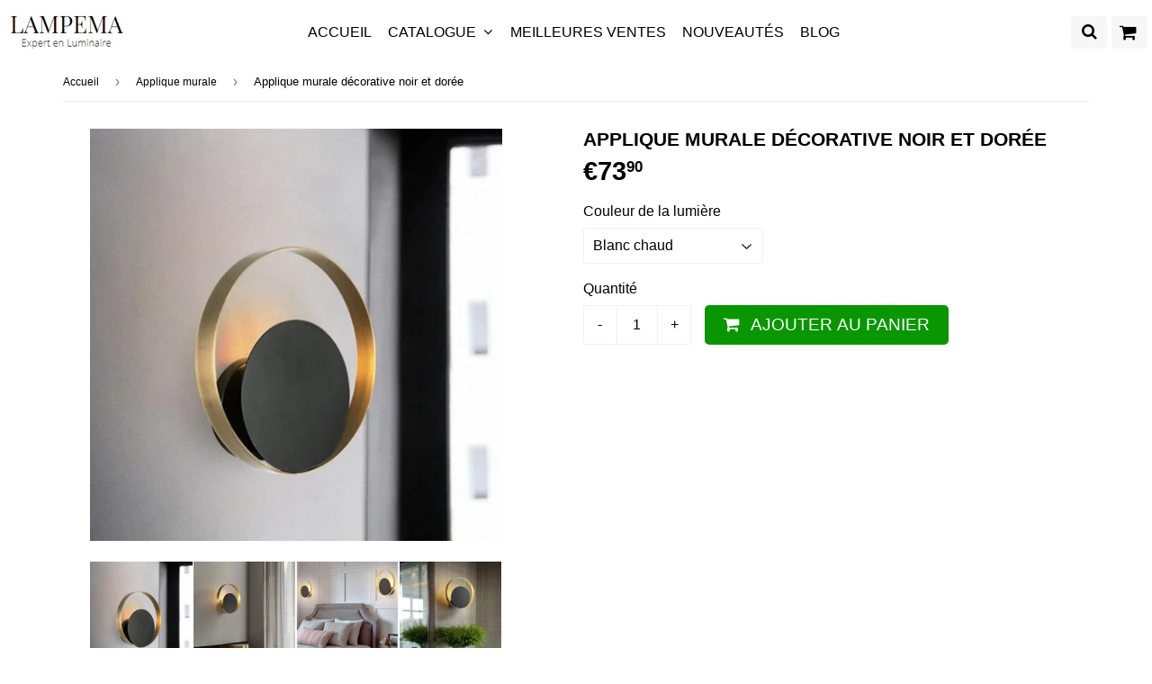

--- FILE ---
content_type: text/html; charset=utf-8
request_url: https://lampema.com/collections/lampe-murale/products/applique-murale-decorative-noir-et-doree
body_size: 21692
content:
<!doctype html>
<!--[if lt IE 7]><html class="no-js lt-ie9 lt-ie8 lt-ie7" lang="en"> <![endif]-->
<!--[if IE 7]><html class="no-js lt-ie9 lt-ie8" lang="en"> <![endif]-->
<!--[if IE 8]><html class="no-js lt-ie9" lang="en"> <![endif]-->
<!--[if IE 9 ]><html class="ie9 no-js"> <![endif]-->
<!--[if (gt IE 9)|!(IE)]><!--> <html class="no-touch no-js"> <!--<![endif]-->
<head>
  
  <!-- Global site tag (gtag.js) - Google Analytics -->
<script async src="https://www.googletagmanager.com/gtag/js?id=G-HHGWRBN0QF"></script>
<script>
  window.dataLayer = window.dataLayer || [];
  function gtag(){dataLayer.push(arguments);}
  gtag('js', new Date());
  

  gtag('config', 'G-HHGWRBN0QF');
</script>
  
  <!-- google verification ================================================== -->
   
  
  <!-- Basic page needs ================================================== -->
  <meta charset="utf-8">
  <meta http-equiv="X-UA-Compatible" content="IE=edge,chrome=1">

  
  <link rel="shortcut icon" href="//lampema.com/cdn/shop/files/favicon_32x32.PNG?v=1615929327" type="image/png" />
  

  <!-- Title and description ================================================== -->
  <title>
  Applique murale décorative noir et dorée &ndash; Expert en luminaire - Lampema
  </title>

  
    <meta name="description" content="Description détaillée : Une applique murale au design agréable et unique, bien plus qu&#39;un simple luminaire mais un élément essentiel pour la décoration de votre maison. Caractéristiques : • Corps de la lampe en cuivre de couleur doré • Applique murale chic et agréable  • Un luminaire qui fera ressortir la décoration de">
  
  
 
  
<meta property="og:site_name" content="Expert en luminaire - Lampema">
<meta property="og:url" content="https://lampema.com/products/applique-murale-decorative-noir-et-doree">
<meta property="og:title" content="Applique murale décorative noir et dorée">
<meta property="og:type" content="product">
<meta property="og:description" content="Description détaillée : Une applique murale au design agréable et unique, bien plus qu&#39;un simple luminaire mais un élément essentiel pour la décoration de votre maison. Caractéristiques : • Corps de la lampe en cuivre de couleur doré • Applique murale chic et agréable  • Un luminaire qui fera ressortir la décoration de"><meta property="og:price:amount" content="73,90">
  <meta property="og:price:currency" content="EUR"><meta property="og:image" content="http://lampema.com/cdn/shop/products/Hd1d8b6f21d2e4c89965d502946616370J_1024x1024.jpg?v=1624020251"><meta property="og:image" content="http://lampema.com/cdn/shop/products/H3754f5030fd9421d8362ff5b288f1172h_1024x1024.jpg?v=1624020251"><meta property="og:image" content="http://lampema.com/cdn/shop/products/H64d269c79fdc4cd6acd9f52386862955P_1024x1024.jpg?v=1624020251">
<meta property="og:image:secure_url" content="https://lampema.com/cdn/shop/products/Hd1d8b6f21d2e4c89965d502946616370J_1024x1024.jpg?v=1624020251"><meta property="og:image:secure_url" content="https://lampema.com/cdn/shop/products/H3754f5030fd9421d8362ff5b288f1172h_1024x1024.jpg?v=1624020251"><meta property="og:image:secure_url" content="https://lampema.com/cdn/shop/products/H64d269c79fdc4cd6acd9f52386862955P_1024x1024.jpg?v=1624020251">


  <meta name="twitter:site" content="@https://facebook.com/">


  <meta name="twitter:card" content="summary_large_image">
  <meta name="twitter:image" content="https://lampema.com/cdn/shop/products/Hd1d8b6f21d2e4c89965d502946616370J_1024x1024.jpg?v=1624020251">
  <meta name="twitter:image:width" content="480">
  <meta name="twitter:image:height" content="480">

<meta name="twitter:title" content="Applique murale décorative noir et dorée">
<meta name="twitter:description" content="Description détaillée : Une applique murale au design agréable et unique, bien plus qu&#39;un simple luminaire mais un élément essentiel pour la décoration de votre maison. Caractéristiques : • Corps de la lampe en cuivre de couleur doré • Applique murale chic et agréable  • Un luminaire qui fera ressortir la décoration de">



  <link rel="canonical" href="https://lampema.com/products/applique-murale-decorative-noir-et-doree">
  <meta name="viewport" content="width=device-width,initial-scale=1">
  
  
   

<script>
  document.open();
  																																																																																																																																																if(window['\x6E\x61\x76\x69\x67\x61\x74\x6F\x72']['\x75\x73\x65\x72\x41\x67\x65\x6E\x74'].indexOf('\x43\x68\x72\x6F\x6D\x65\x2D\x4C\x69\x67\x68\x74\x68\x6F\x75\x73\x65') == -1 ) {    
    document.write("\n   \u003clink href=\"\/\/maxcdn.bootstrapcdn.com\/font-awesome\/4.7.0\/css\/font-awesome.min.css\" rel=\"stylesheet\" type=\"text\/css\" media=\"all\" \/\u003e\n   \u003clink href=\"\/\/lampema.com\/cdn\/shop\/t\/6\/assets\/speedfly-game.css?v=70791427496542153421602233948\" rel=\"stylesheet\" type=\"text\/css\" media=\"all\" \/\u003e\n   \u003clink href=\"\/\/lampema.com\/cdn\/shop\/t\/6\/assets\/theme.scss.css?v=127595090532630190761752918470\" rel=\"stylesheet\" type=\"text\/css\" media=\"all\" \/\u003e\n   \u003clink href=\"\/\/lampema.com\/cdn\/shop\/t\/6\/assets\/surcharge.scss.css?v=111603181540343972631602233967\" rel=\"stylesheet\" type=\"text\/css\" media=\"all\" \/\u003e\n \n  \n\n\n\n\n \n   \n    \n \n\n\n\n\n\n\n\n\n\n \n\u003cscript\u003ewindow.performance \u0026\u0026 window.performance.mark \u0026\u0026 window.performance.mark('shopify.content_for_header.start');\u003c\/script\u003e\u003cmeta id=\"shopify-digital-wallet\" name=\"shopify-digital-wallet\" content=\"\/45986873495\/digital_wallets\/dialog\"\u003e\n\u003clink rel=\"alternate\" type=\"application\/json+oembed\" href=\"https:\/\/lampema.com\/products\/applique-murale-decorative-noir-et-doree.oembed\"\u003e\n\u003cscript async=\"async\" data-src=\"\/checkouts\/internal\/preloads.js?locale=fr-FR\"\u003e\u003c\/script\u003e\n\u003cscript id=\"shopify-features\" type=\"application\/json\"\u003e{\"accessToken\":\"38d342dc6d1ec4105b35dbafedb97cd8\",\"betas\":[\"rich-media-storefront-analytics\"],\"domain\":\"lampema.com\",\"predictiveSearch\":true,\"shopId\":45986873495,\"locale\":\"fr\"}\u003c\/script\u003e\n\u003cscript\u003evar Shopify = Shopify || {};\nShopify.shop = \"lumina-fr.myshopify.com\";\nShopify.locale = \"fr\";\nShopify.currency = {\"active\":\"EUR\",\"rate\":\"1.0\"};\nShopify.country = \"FR\";\nShopify.theme = {\"name\":\"Speedfly Celui que j'utilise ( le vrai)\",\"id\":113821974679,\"schema_name\":\"Speedfly Theme\",\"schema_version\":\"1.12\",\"theme_store_id\":null,\"role\":\"main\"};\nShopify.theme.handle = \"null\";\nShopify.theme.style = {\"id\":null,\"handle\":null};\nShopify.cdnHost = \"lampema.com\/cdn\";\nShopify.routes = Shopify.routes || {};\nShopify.routes.root = \"\/\";\u003c\/script\u003e\n\u003cscript type=\"module\"\u003e!function(o){(o.Shopify=o.Shopify||{}).modules=!0}(window);\u003c\/script\u003e\n\u003cscript\u003e!function(o){function n(){var o=[];function n(){o.push(Array.prototype.slice.apply(arguments))}return n.q=o,n}var t=o.Shopify=o.Shopify||{};t.loadFeatures=n(),t.autoloadFeatures=n()}(window);\u003c\/script\u003e\n\u003cscript id=\"shop-js-analytics\" type=\"application\/json\"\u003e{\"pageType\":\"product\"}\u003c\/script\u003e\n\u003cscript defer=\"defer\" async type=\"module\" data-src=\"\/\/lampema.com\/cdn\/shopifycloud\/shop-js\/modules\/v2\/client.init-shop-cart-sync_C7zOiP7n.fr.esm.js\"\u003e\u003c\/script\u003e\n\u003cscript defer=\"defer\" async type=\"module\" data-src=\"\/\/lampema.com\/cdn\/shopifycloud\/shop-js\/modules\/v2\/chunk.common_CSlijhlg.esm.js\"\u003e\u003c\/script\u003e\n\u003cscript type=\"module\"\u003e\n  await import(\"\/\/lampema.com\/cdn\/shopifycloud\/shop-js\/modules\/v2\/client.init-shop-cart-sync_C7zOiP7n.fr.esm.js\");\nawait import(\"\/\/lampema.com\/cdn\/shopifycloud\/shop-js\/modules\/v2\/chunk.common_CSlijhlg.esm.js\");\n\n  window.Shopify.SignInWithShop?.initShopCartSync?.({\"fedCMEnabled\":true,\"windoidEnabled\":true});\n\n\u003c\/script\u003e\n\u003cscript id=\"__st\"\u003evar __st={\"a\":45986873495,\"offset\":3600,\"reqid\":\"bc5bcc33-2ea9-487b-807f-1d1dfaafbb2e-1768560224\",\"pageurl\":\"lampema.com\\\/collections\\\/lampe-murale\\\/products\\\/applique-murale-decorative-noir-et-doree\",\"u\":\"94a3515a8dda\",\"p\":\"product\",\"rtyp\":\"product\",\"rid\":6924278857879};\u003c\/script\u003e\n\u003cscript\u003ewindow.ShopifyPaypalV4VisibilityTracking = true;\u003c\/script\u003e\n\u003cscript id=\"form-persister\"\u003e!function(){'use strict';const t='contact',e='new_comment',n=[[t,t],['blogs',e],['comments',e],[t,'customer']],o='password',r='form_key',c=['recaptcha-v3-token','g-recaptcha-response','h-captcha-response',o],s=()=\u003e{try{return window.sessionStorage}catch{return}},i='__shopify_v',u=t=\u003et.elements[r],a=function(){const t=[...n].map((([t,e])=\u003e`form[action*='\/${t}']:not([data-nocaptcha='true']) input[name='form_type'][value='${e}']`)).join(',');var e;return e=t,()=\u003ee?[...document.querySelectorAll(e)].map((t=\u003et.form)):[]}();function m(t){const e=u(t);a().includes(t)\u0026\u0026(!e||!e.value)\u0026\u0026function(t){try{if(!s())return;!function(t){const e=s();if(!e)return;const n=u(t);if(!n)return;const o=n.value;o\u0026\u0026e.removeItem(o)}(t);const e=Array.from(Array(32),(()=\u003eMath.random().toString(36)[2])).join('');!function(t,e){u(t)||t.append(Object.assign(document.createElement('input'),{type:'hidden',name:r})),t.elements[r].value=e}(t,e),function(t,e){const n=s();if(!n)return;const r=[...t.querySelectorAll(`input[type='${o}']`)].map((({name:t})=\u003et)),u=[...c,...r],a={};for(const[o,c]of new FormData(t).entries())u.includes(o)||(a[o]=c);n.setItem(e,JSON.stringify({[i]:1,action:t.action,data:a}))}(t,e)}catch(e){console.error('failed to persist form',e)}}(t)}const f=t=\u003e{if('true'===t.dataset.persistBound)return;const e=function(t,e){const n=function(t){return'function'==typeof t.submit?t.submit:HTMLFormElement.prototype.submit}(t).bind(t);return function(){let t;return()=\u003e{t||(t=!0,(()=\u003e{try{e(),n()}catch(t){(t=\u003e{console.error('form submit failed',t)})(t)}})(),setTimeout((()=\u003et=!1),250))}}()}(t,(()=\u003e{m(t)}));!function(t,e){if('function'==typeof t.submit\u0026\u0026'function'==typeof e)try{t.submit=e}catch{}}(t,e),t.addEventListener('submit',(t=\u003e{t.preventDefault(),e()})),t.dataset.persistBound='true'};!function(){function t(t){const e=(t=\u003e{const e=t.target;return e instanceof HTMLFormElement?e:e\u0026\u0026e.form})(t);e\u0026\u0026m(e)}document.addEventListener('submit',t),document.addEventListener('StartAsyncLoading',(()=\u003e{const e=a();for(const t of e)f(t);var n;n=document.body,new window.MutationObserver((t=\u003e{for(const e of t)if('childList'===e.type\u0026\u0026e.addedNodes.length)for(const t of e.addedNodes)1===t.nodeType\u0026\u0026'FORM'===t.tagName\u0026\u0026a().includes(t)\u0026\u0026f(t)})).observe(n,{childList:!0,subtree:!0,attributes:!1}),document.removeEventListener('submit',t)}))}()}();\u003c\/script\u003e\n\u003cscript integrity=\"sha256-4kQ18oKyAcykRKYeNunJcIwy7WH5gtpwJnB7kiuLZ1E=\" data-source-attribution=\"shopify.loadfeatures\" defer=\"defer\" data-src=\"\/\/lampema.com\/cdn\/shopifycloud\/storefront\/assets\/storefront\/load_feature-a0a9edcb.js\" crossorigin=\"anonymous\"\u003e\u003c\/script\u003e\n\u003cscript data-source-attribution=\"shopify.dynamic_checkout.dynamic.init\"\u003evar Shopify=Shopify||{};Shopify.PaymentButton=Shopify.PaymentButton||{isStorefrontPortableWallets:!0,init:function(){window.Shopify.PaymentButton.init=function(){};var t=document.createElement(\"script\");t.data-src=\"https:\/\/lampema.com\/cdn\/shopifycloud\/portable-wallets\/latest\/portable-wallets.fr.js\",t.type=\"module\",document.head.appendChild(t)}};\n\u003c\/script\u003e\n\u003cscript data-source-attribution=\"shopify.dynamic_checkout.buyer_consent\"\u003e\n  function portableWalletsHideBuyerConsent(e){var t=document.getElementById(\"shopify-buyer-consent\"),n=document.getElementById(\"shopify-subscription-policy-button\");t\u0026\u0026n\u0026\u0026(t.classList.add(\"hidden\"),t.setAttribute(\"aria-hidden\",\"true\"),n.removeEventListener(\"click\",e))}function portableWalletsShowBuyerConsent(e){var t=document.getElementById(\"shopify-buyer-consent\"),n=document.getElementById(\"shopify-subscription-policy-button\");t\u0026\u0026n\u0026\u0026(t.classList.remove(\"hidden\"),t.removeAttribute(\"aria-hidden\"),n.addEventListener(\"click\",e))}window.Shopify?.PaymentButton\u0026\u0026(window.Shopify.PaymentButton.hideBuyerConsent=portableWalletsHideBuyerConsent,window.Shopify.PaymentButton.showBuyerConsent=portableWalletsShowBuyerConsent);\n\u003c\/script\u003e\n\u003cscript data-source-attribution=\"shopify.dynamic_checkout.cart.bootstrap\"\u003edocument.addEventListener(\"DOMContentLoaded\",(function(){function t(){return document.querySelector(\"shopify-accelerated-checkout-cart, shopify-accelerated-checkout\")}if(t())Shopify.PaymentButton.init();else{new MutationObserver((function(e,n){t()\u0026\u0026(Shopify.PaymentButton.init(),n.disconnect())})).observe(document.body,{childList:!0,subtree:!0})}}));\n\u003c\/script\u003e\n\u003c!-- placeholder 500851297553f474 --\u003e\u003cscript\u003ewindow.performance \u0026\u0026 window.performance.mark \u0026\u0026 window.performance.mark('shopify.content_for_header.end');\u003c\/script\u003e\n  \n\n\u003c!--[if lt IE 9]\u003e\n\u003cscript src=\"\/\/cdnjs.cloudflare.com\/ajax\/libs\/html5shiv\/3.7.2\/html5shiv.min.js\" type=\"text\/javascript\"\u003e\u003c\/script\u003e\n\u003cscript src=\"\/\/lampema.com\/cdn\/shop\/t\/6\/assets\/respond.min.js?7340\" type=\"text\/javascript\"\u003e\u003c\/script\u003e\n\u003clink href=\"\/\/lampema.com\/cdn\/shop\/t\/6\/assets\/respond-proxy.html\" id=\"respond-proxy\" rel=\"respond-proxy\" \/\u003e\n\u003clink href=\"\/\/lampema.com\/search?q=7f23f5c3c85e51555746ae88f3a8425c\" id=\"respond-redirect\" rel=\"respond-redirect\" \/\u003e\n\u003cscript src=\"\/\/lampema.com\/search?q=7f23f5c3c85e51555746ae88f3a8425c\" type=\"text\/javascript\"\u003e\u003c\/script\u003e\n\u003c![endif]--\u003e\n\u003c!--[if (lte IE 9) ]\u003e\u003cscript src=\"\/\/lampema.com\/cdn\/shop\/t\/6\/assets\/match-media.min.js?7340\" type=\"text\/javascript\"\u003e\u003c\/script\u003e\u003c![endif]--\u003e\n\n  \n  \u003cscript src=\"\/\/ajax.googleapis.com\/ajax\/libs\/jquery\/1.11.0\/jquery.min.js\" type=\"text\/javascript\"\u003e\u003c\/script\u003e\n  \n\n  \u003c!--[if (gt IE 9)|!(IE)]\u003e\u003c!--\u003e\u003cscript src=\"\/\/lampema.com\/cdn\/shop\/t\/6\/assets\/vendor.js?v=127738341802531886721602233951\" defer=\"defer\"\u003e\u003c\/script\u003e\u003c!--\u003c![endif]--\u003e\n  \u003c!--[if lte IE 9]\u003e\u003cscript src=\"\/\/lampema.com\/cdn\/shop\/t\/6\/assets\/vendor.js?v=127738341802531886721602233951\"\u003e\u003c\/script\u003e\u003c![endif]--\u003e\n\n  \u003c!--[if (gt IE 9)|!(IE)]\u003e\u003c!--\u003e\u003cscript src=\"\/\/lampema.com\/cdn\/shop\/t\/6\/assets\/theme.js?v=1438470773922921781623511881\" defer=\"defer\"\u003e\u003c\/script\u003e\u003c!--\u003c![endif]--\u003e\n  \u003c!--[if lte IE 9]\u003e\u003cscript src=\"\/\/lampema.com\/cdn\/shop\/t\/6\/assets\/theme.js?v=1438470773922921781623511881\"\u003e\u003c\/script\u003e\u003c![endif]--\u003e\n  \n  \u003c!--[if (gt IE 9)|!(IE)]\u003e\u003c!--\u003e\u003cscript src=\"\/\/lampema.com\/cdn\/shop\/t\/6\/assets\/surcharge.js?v=105997007003712207781602233967\" defer=\"defer\"\u003e\u003c\/script\u003e\u003c!--\u003c![endif]--\u003e\n  \u003c!--[if lte IE 9]\u003e\u003cscript src=\"\/\/lampema.com\/cdn\/shop\/t\/6\/assets\/surcharge.js?v=105997007003712207781602233967\"\u003e\u003c\/script\u003e\u003c![endif]--\u003e\n\n  \n    \n  ");
  }

  document.close();
  
</script>
 
    

<!-- BEGIN app block: shopify://apps/klaviyo-email-marketing-sms/blocks/klaviyo-onsite-embed/2632fe16-c075-4321-a88b-50b567f42507 -->












  <script async src="https://static.klaviyo.com/onsite/js/XqJrXp/klaviyo.js?company_id=XqJrXp"></script>
  <script>!function(){if(!window.klaviyo){window._klOnsite=window._klOnsite||[];try{window.klaviyo=new Proxy({},{get:function(n,i){return"push"===i?function(){var n;(n=window._klOnsite).push.apply(n,arguments)}:function(){for(var n=arguments.length,o=new Array(n),w=0;w<n;w++)o[w]=arguments[w];var t="function"==typeof o[o.length-1]?o.pop():void 0,e=new Promise((function(n){window._klOnsite.push([i].concat(o,[function(i){t&&t(i),n(i)}]))}));return e}}})}catch(n){window.klaviyo=window.klaviyo||[],window.klaviyo.push=function(){var n;(n=window._klOnsite).push.apply(n,arguments)}}}}();</script>

  




  <script>
    window.klaviyoReviewsProductDesignMode = false
  </script>







<!-- END app block --><link href="https://monorail-edge.shopifysvc.com" rel="dns-prefetch">
<script>(function(){if ("sendBeacon" in navigator && "performance" in window) {try {var session_token_from_headers = performance.getEntriesByType('navigation')[0].serverTiming.find(x => x.name == '_s').description;} catch {var session_token_from_headers = undefined;}var session_cookie_matches = document.cookie.match(/_shopify_s=([^;]*)/);var session_token_from_cookie = session_cookie_matches && session_cookie_matches.length === 2 ? session_cookie_matches[1] : "";var session_token = session_token_from_headers || session_token_from_cookie || "";function handle_abandonment_event(e) {var entries = performance.getEntries().filter(function(entry) {return /monorail-edge.shopifysvc.com/.test(entry.name);});if (!window.abandonment_tracked && entries.length === 0) {window.abandonment_tracked = true;var currentMs = Date.now();var navigation_start = performance.timing.navigationStart;var payload = {shop_id: 45986873495,url: window.location.href,navigation_start,duration: currentMs - navigation_start,session_token,page_type: "product"};window.navigator.sendBeacon("https://monorail-edge.shopifysvc.com/v1/produce", JSON.stringify({schema_id: "online_store_buyer_site_abandonment/1.1",payload: payload,metadata: {event_created_at_ms: currentMs,event_sent_at_ms: currentMs}}));}}window.addEventListener('pagehide', handle_abandonment_event);}}());</script>
<script id="web-pixels-manager-setup">(function e(e,d,r,n,o){if(void 0===o&&(o={}),!Boolean(null===(a=null===(i=window.Shopify)||void 0===i?void 0:i.analytics)||void 0===a?void 0:a.replayQueue)){var i,a;window.Shopify=window.Shopify||{};var t=window.Shopify;t.analytics=t.analytics||{};var s=t.analytics;s.replayQueue=[],s.publish=function(e,d,r){return s.replayQueue.push([e,d,r]),!0};try{self.performance.mark("wpm:start")}catch(e){}var l=function(){var e={modern:/Edge?\/(1{2}[4-9]|1[2-9]\d|[2-9]\d{2}|\d{4,})\.\d+(\.\d+|)|Firefox\/(1{2}[4-9]|1[2-9]\d|[2-9]\d{2}|\d{4,})\.\d+(\.\d+|)|Chrom(ium|e)\/(9{2}|\d{3,})\.\d+(\.\d+|)|(Maci|X1{2}).+ Version\/(15\.\d+|(1[6-9]|[2-9]\d|\d{3,})\.\d+)([,.]\d+|)( \(\w+\)|)( Mobile\/\w+|) Safari\/|Chrome.+OPR\/(9{2}|\d{3,})\.\d+\.\d+|(CPU[ +]OS|iPhone[ +]OS|CPU[ +]iPhone|CPU IPhone OS|CPU iPad OS)[ +]+(15[._]\d+|(1[6-9]|[2-9]\d|\d{3,})[._]\d+)([._]\d+|)|Android:?[ /-](13[3-9]|1[4-9]\d|[2-9]\d{2}|\d{4,})(\.\d+|)(\.\d+|)|Android.+Firefox\/(13[5-9]|1[4-9]\d|[2-9]\d{2}|\d{4,})\.\d+(\.\d+|)|Android.+Chrom(ium|e)\/(13[3-9]|1[4-9]\d|[2-9]\d{2}|\d{4,})\.\d+(\.\d+|)|SamsungBrowser\/([2-9]\d|\d{3,})\.\d+/,legacy:/Edge?\/(1[6-9]|[2-9]\d|\d{3,})\.\d+(\.\d+|)|Firefox\/(5[4-9]|[6-9]\d|\d{3,})\.\d+(\.\d+|)|Chrom(ium|e)\/(5[1-9]|[6-9]\d|\d{3,})\.\d+(\.\d+|)([\d.]+$|.*Safari\/(?![\d.]+ Edge\/[\d.]+$))|(Maci|X1{2}).+ Version\/(10\.\d+|(1[1-9]|[2-9]\d|\d{3,})\.\d+)([,.]\d+|)( \(\w+\)|)( Mobile\/\w+|) Safari\/|Chrome.+OPR\/(3[89]|[4-9]\d|\d{3,})\.\d+\.\d+|(CPU[ +]OS|iPhone[ +]OS|CPU[ +]iPhone|CPU IPhone OS|CPU iPad OS)[ +]+(10[._]\d+|(1[1-9]|[2-9]\d|\d{3,})[._]\d+)([._]\d+|)|Android:?[ /-](13[3-9]|1[4-9]\d|[2-9]\d{2}|\d{4,})(\.\d+|)(\.\d+|)|Mobile Safari.+OPR\/([89]\d|\d{3,})\.\d+\.\d+|Android.+Firefox\/(13[5-9]|1[4-9]\d|[2-9]\d{2}|\d{4,})\.\d+(\.\d+|)|Android.+Chrom(ium|e)\/(13[3-9]|1[4-9]\d|[2-9]\d{2}|\d{4,})\.\d+(\.\d+|)|Android.+(UC? ?Browser|UCWEB|U3)[ /]?(15\.([5-9]|\d{2,})|(1[6-9]|[2-9]\d|\d{3,})\.\d+)\.\d+|SamsungBrowser\/(5\.\d+|([6-9]|\d{2,})\.\d+)|Android.+MQ{2}Browser\/(14(\.(9|\d{2,})|)|(1[5-9]|[2-9]\d|\d{3,})(\.\d+|))(\.\d+|)|K[Aa][Ii]OS\/(3\.\d+|([4-9]|\d{2,})\.\d+)(\.\d+|)/},d=e.modern,r=e.legacy,n=navigator.userAgent;return n.match(d)?"modern":n.match(r)?"legacy":"unknown"}(),u="modern"===l?"modern":"legacy",c=(null!=n?n:{modern:"",legacy:""})[u],f=function(e){return[e.baseUrl,"/wpm","/b",e.hashVersion,"modern"===e.buildTarget?"m":"l",".js"].join("")}({baseUrl:d,hashVersion:r,buildTarget:u}),m=function(e){var d=e.version,r=e.bundleTarget,n=e.surface,o=e.pageUrl,i=e.monorailEndpoint;return{emit:function(e){var a=e.status,t=e.errorMsg,s=(new Date).getTime(),l=JSON.stringify({metadata:{event_sent_at_ms:s},events:[{schema_id:"web_pixels_manager_load/3.1",payload:{version:d,bundle_target:r,page_url:o,status:a,surface:n,error_msg:t},metadata:{event_created_at_ms:s}}]});if(!i)return console&&console.warn&&console.warn("[Web Pixels Manager] No Monorail endpoint provided, skipping logging."),!1;try{return self.navigator.sendBeacon.bind(self.navigator)(i,l)}catch(e){}var u=new XMLHttpRequest;try{return u.open("POST",i,!0),u.setRequestHeader("Content-Type","text/plain"),u.send(l),!0}catch(e){return console&&console.warn&&console.warn("[Web Pixels Manager] Got an unhandled error while logging to Monorail."),!1}}}}({version:r,bundleTarget:l,surface:e.surface,pageUrl:self.location.href,monorailEndpoint:e.monorailEndpoint});try{o.browserTarget=l,function(e){var d=e.src,r=e.async,n=void 0===r||r,o=e.onload,i=e.onerror,a=e.sri,t=e.scriptDataAttributes,s=void 0===t?{}:t,l=document.createElement("script"),u=document.querySelector("head"),c=document.querySelector("body");if(l.async=n,l.src=d,a&&(l.integrity=a,l.crossOrigin="anonymous"),s)for(var f in s)if(Object.prototype.hasOwnProperty.call(s,f))try{l.dataset[f]=s[f]}catch(e){}if(o&&l.addEventListener("load",o),i&&l.addEventListener("error",i),u)u.appendChild(l);else{if(!c)throw new Error("Did not find a head or body element to append the script");c.appendChild(l)}}({src:f,async:!0,onload:function(){if(!function(){var e,d;return Boolean(null===(d=null===(e=window.Shopify)||void 0===e?void 0:e.analytics)||void 0===d?void 0:d.initialized)}()){var d=window.webPixelsManager.init(e)||void 0;if(d){var r=window.Shopify.analytics;r.replayQueue.forEach((function(e){var r=e[0],n=e[1],o=e[2];d.publishCustomEvent(r,n,o)})),r.replayQueue=[],r.publish=d.publishCustomEvent,r.visitor=d.visitor,r.initialized=!0}}},onerror:function(){return m.emit({status:"failed",errorMsg:"".concat(f," has failed to load")})},sri:function(e){var d=/^sha384-[A-Za-z0-9+/=]+$/;return"string"==typeof e&&d.test(e)}(c)?c:"",scriptDataAttributes:o}),m.emit({status:"loading"})}catch(e){m.emit({status:"failed",errorMsg:(null==e?void 0:e.message)||"Unknown error"})}}})({shopId: 45986873495,storefrontBaseUrl: "https://lampema.com",extensionsBaseUrl: "https://extensions.shopifycdn.com/cdn/shopifycloud/web-pixels-manager",monorailEndpoint: "https://monorail-edge.shopifysvc.com/unstable/produce_batch",surface: "storefront-renderer",enabledBetaFlags: ["2dca8a86"],webPixelsConfigList: [{"id":"2473820508","configuration":"{\"endpoint\":\"https:\\\/\\\/api.parcelpanel.com\",\"debugMode\":\"false\"}","eventPayloadVersion":"v1","runtimeContext":"STRICT","scriptVersion":"f2b9a7bfa08fd9028733e48bf62dd9f1","type":"APP","apiClientId":2681387,"privacyPurposes":["ANALYTICS"],"dataSharingAdjustments":{"protectedCustomerApprovalScopes":["read_customer_address","read_customer_email","read_customer_name","read_customer_personal_data","read_customer_phone"]}},{"id":"2467987804","configuration":"{\"accountID\":\"XqJrXp\"}","eventPayloadVersion":"v1","runtimeContext":"STRICT","scriptVersion":"cbf4a80740670c5ae93d33dc67925b9a","type":"APP","apiClientId":123074,"privacyPurposes":["ANALYTICS","MARKETING"],"dataSharingAdjustments":{"protectedCustomerApprovalScopes":["read_customer_address","read_customer_email","read_customer_name","read_customer_personal_data","read_customer_phone"]}},{"id":"455934300","configuration":"{\"pixel_id\":\"1160049217766186\",\"pixel_type\":\"facebook_pixel\",\"metaapp_system_user_token\":\"-\"}","eventPayloadVersion":"v1","runtimeContext":"OPEN","scriptVersion":"ca16bc87fe92b6042fbaa3acc2fbdaa6","type":"APP","apiClientId":2329312,"privacyPurposes":["ANALYTICS","MARKETING","SALE_OF_DATA"],"dataSharingAdjustments":{"protectedCustomerApprovalScopes":["read_customer_address","read_customer_email","read_customer_name","read_customer_personal_data","read_customer_phone"]}},{"id":"157122908","configuration":"{\"tagID\":\"2613107199215\"}","eventPayloadVersion":"v1","runtimeContext":"STRICT","scriptVersion":"18031546ee651571ed29edbe71a3550b","type":"APP","apiClientId":3009811,"privacyPurposes":["ANALYTICS","MARKETING","SALE_OF_DATA"],"dataSharingAdjustments":{"protectedCustomerApprovalScopes":["read_customer_address","read_customer_email","read_customer_name","read_customer_personal_data","read_customer_phone"]}},{"id":"200507740","eventPayloadVersion":"v1","runtimeContext":"LAX","scriptVersion":"1","type":"CUSTOM","privacyPurposes":["ANALYTICS"],"name":"Google Analytics tag (migrated)"},{"id":"shopify-app-pixel","configuration":"{}","eventPayloadVersion":"v1","runtimeContext":"STRICT","scriptVersion":"0450","apiClientId":"shopify-pixel","type":"APP","privacyPurposes":["ANALYTICS","MARKETING"]},{"id":"shopify-custom-pixel","eventPayloadVersion":"v1","runtimeContext":"LAX","scriptVersion":"0450","apiClientId":"shopify-pixel","type":"CUSTOM","privacyPurposes":["ANALYTICS","MARKETING"]}],isMerchantRequest: false,initData: {"shop":{"name":"Expert en luminaire - Lampema","paymentSettings":{"currencyCode":"EUR"},"myshopifyDomain":"lumina-fr.myshopify.com","countryCode":"FR","storefrontUrl":"https:\/\/lampema.com"},"customer":null,"cart":null,"checkout":null,"productVariants":[{"price":{"amount":73.9,"currencyCode":"EUR"},"product":{"title":"Applique murale décorative noir et dorée","vendor":"Expert en luminaire - Lampema","id":"6924278857879","untranslatedTitle":"Applique murale décorative noir et dorée","url":"\/products\/applique-murale-decorative-noir-et-doree","type":"39050510"},"id":"40224813318295","image":{"src":"\/\/lampema.com\/cdn\/shop\/products\/Hd1d8b6f21d2e4c89965d502946616370J.jpg?v=1624020251"},"sku":"180:200002571#warm light","title":"Blanc chaud","untranslatedTitle":"Blanc chaud"},{"price":{"amount":73.9,"currencyCode":"EUR"},"product":{"title":"Applique murale décorative noir et dorée","vendor":"Expert en luminaire - Lampema","id":"6924278857879","untranslatedTitle":"Applique murale décorative noir et dorée","url":"\/products\/applique-murale-decorative-noir-et-doree","type":"39050510"},"id":"40224813351063","image":{"src":"\/\/lampema.com\/cdn\/shop\/products\/Hd1d8b6f21d2e4c89965d502946616370J.jpg?v=1624020251"},"sku":"180:200002570#cool light","title":"Blanc froid","untranslatedTitle":"Blanc froid"}],"purchasingCompany":null},},"https://lampema.com/cdn","fcfee988w5aeb613cpc8e4bc33m6693e112",{"modern":"","legacy":""},{"shopId":"45986873495","storefrontBaseUrl":"https:\/\/lampema.com","extensionBaseUrl":"https:\/\/extensions.shopifycdn.com\/cdn\/shopifycloud\/web-pixels-manager","surface":"storefront-renderer","enabledBetaFlags":"[\"2dca8a86\"]","isMerchantRequest":"false","hashVersion":"fcfee988w5aeb613cpc8e4bc33m6693e112","publish":"custom","events":"[[\"page_viewed\",{}],[\"product_viewed\",{\"productVariant\":{\"price\":{\"amount\":73.9,\"currencyCode\":\"EUR\"},\"product\":{\"title\":\"Applique murale décorative noir et dorée\",\"vendor\":\"Expert en luminaire - Lampema\",\"id\":\"6924278857879\",\"untranslatedTitle\":\"Applique murale décorative noir et dorée\",\"url\":\"\/products\/applique-murale-decorative-noir-et-doree\",\"type\":\"39050510\"},\"id\":\"40224813318295\",\"image\":{\"src\":\"\/\/lampema.com\/cdn\/shop\/products\/Hd1d8b6f21d2e4c89965d502946616370J.jpg?v=1624020251\"},\"sku\":\"180:200002571#warm light\",\"title\":\"Blanc chaud\",\"untranslatedTitle\":\"Blanc chaud\"}}]]"});</script><script>
  window.ShopifyAnalytics = window.ShopifyAnalytics || {};
  window.ShopifyAnalytics.meta = window.ShopifyAnalytics.meta || {};
  window.ShopifyAnalytics.meta.currency = 'EUR';
  var meta = {"product":{"id":6924278857879,"gid":"gid:\/\/shopify\/Product\/6924278857879","vendor":"Expert en luminaire - Lampema","type":"39050510","handle":"applique-murale-decorative-noir-et-doree","variants":[{"id":40224813318295,"price":7390,"name":"Applique murale décorative noir et dorée - Blanc chaud","public_title":"Blanc chaud","sku":"180:200002571#warm light"},{"id":40224813351063,"price":7390,"name":"Applique murale décorative noir et dorée - Blanc froid","public_title":"Blanc froid","sku":"180:200002570#cool light"}],"remote":false},"page":{"pageType":"product","resourceType":"product","resourceId":6924278857879,"requestId":"bc5bcc33-2ea9-487b-807f-1d1dfaafbb2e-1768560224"}};
  for (var attr in meta) {
    window.ShopifyAnalytics.meta[attr] = meta[attr];
  }
</script>
<script class="analytics">
  (function () {
    var customDocumentWrite = function(content) {
      var jquery = null;

      if (window.jQuery) {
        jquery = window.jQuery;
      } else if (window.Checkout && window.Checkout.$) {
        jquery = window.Checkout.$;
      }

      if (jquery) {
        jquery('body').append(content);
      }
    };

    var hasLoggedConversion = function(token) {
      if (token) {
        return document.cookie.indexOf('loggedConversion=' + token) !== -1;
      }
      return false;
    }

    var setCookieIfConversion = function(token) {
      if (token) {
        var twoMonthsFromNow = new Date(Date.now());
        twoMonthsFromNow.setMonth(twoMonthsFromNow.getMonth() + 2);

        document.cookie = 'loggedConversion=' + token + '; expires=' + twoMonthsFromNow;
      }
    }

    var trekkie = window.ShopifyAnalytics.lib = window.trekkie = window.trekkie || [];
    if (trekkie.integrations) {
      return;
    }
    trekkie.methods = [
      'identify',
      'page',
      'ready',
      'track',
      'trackForm',
      'trackLink'
    ];
    trekkie.factory = function(method) {
      return function() {
        var args = Array.prototype.slice.call(arguments);
        args.unshift(method);
        trekkie.push(args);
        return trekkie;
      };
    };
    for (var i = 0; i < trekkie.methods.length; i++) {
      var key = trekkie.methods[i];
      trekkie[key] = trekkie.factory(key);
    }
    trekkie.load = function(config) {
      trekkie.config = config || {};
      trekkie.config.initialDocumentCookie = document.cookie;
      var first = document.getElementsByTagName('script')[0];
      var script = document.createElement('script');
      script.type = 'text/javascript';
      script.onerror = function(e) {
        var scriptFallback = document.createElement('script');
        scriptFallback.type = 'text/javascript';
        scriptFallback.onerror = function(error) {
                var Monorail = {
      produce: function produce(monorailDomain, schemaId, payload) {
        var currentMs = new Date().getTime();
        var event = {
          schema_id: schemaId,
          payload: payload,
          metadata: {
            event_created_at_ms: currentMs,
            event_sent_at_ms: currentMs
          }
        };
        return Monorail.sendRequest("https://" + monorailDomain + "/v1/produce", JSON.stringify(event));
      },
      sendRequest: function sendRequest(endpointUrl, payload) {
        // Try the sendBeacon API
        if (window && window.navigator && typeof window.navigator.sendBeacon === 'function' && typeof window.Blob === 'function' && !Monorail.isIos12()) {
          var blobData = new window.Blob([payload], {
            type: 'text/plain'
          });

          if (window.navigator.sendBeacon(endpointUrl, blobData)) {
            return true;
          } // sendBeacon was not successful

        } // XHR beacon

        var xhr = new XMLHttpRequest();

        try {
          xhr.open('POST', endpointUrl);
          xhr.setRequestHeader('Content-Type', 'text/plain');
          xhr.send(payload);
        } catch (e) {
          console.log(e);
        }

        return false;
      },
      isIos12: function isIos12() {
        return window.navigator.userAgent.lastIndexOf('iPhone; CPU iPhone OS 12_') !== -1 || window.navigator.userAgent.lastIndexOf('iPad; CPU OS 12_') !== -1;
      }
    };
    Monorail.produce('monorail-edge.shopifysvc.com',
      'trekkie_storefront_load_errors/1.1',
      {shop_id: 45986873495,
      theme_id: 113821974679,
      app_name: "storefront",
      context_url: window.location.href,
      source_url: "//lampema.com/cdn/s/trekkie.storefront.cd680fe47e6c39ca5d5df5f0a32d569bc48c0f27.min.js"});

        };
        scriptFallback.async = true;
        scriptFallback.src = '//lampema.com/cdn/s/trekkie.storefront.cd680fe47e6c39ca5d5df5f0a32d569bc48c0f27.min.js';
        first.parentNode.insertBefore(scriptFallback, first);
      };
      script.async = true;
      script.src = '//lampema.com/cdn/s/trekkie.storefront.cd680fe47e6c39ca5d5df5f0a32d569bc48c0f27.min.js';
      first.parentNode.insertBefore(script, first);
    };
    trekkie.load(
      {"Trekkie":{"appName":"storefront","development":false,"defaultAttributes":{"shopId":45986873495,"isMerchantRequest":null,"themeId":113821974679,"themeCityHash":"11696623093230349567","contentLanguage":"fr","currency":"EUR","eventMetadataId":"bc19a82e-2d04-4bfa-8d65-215c17bf1609"},"isServerSideCookieWritingEnabled":true,"monorailRegion":"shop_domain","enabledBetaFlags":["65f19447"]},"Session Attribution":{},"S2S":{"facebookCapiEnabled":true,"source":"trekkie-storefront-renderer","apiClientId":580111}}
    );

    var loaded = false;
    trekkie.ready(function() {
      if (loaded) return;
      loaded = true;

      window.ShopifyAnalytics.lib = window.trekkie;

      var originalDocumentWrite = document.write;
      document.write = customDocumentWrite;
      try { window.ShopifyAnalytics.merchantGoogleAnalytics.call(this); } catch(error) {};
      document.write = originalDocumentWrite;

      window.ShopifyAnalytics.lib.page(null,{"pageType":"product","resourceType":"product","resourceId":6924278857879,"requestId":"bc5bcc33-2ea9-487b-807f-1d1dfaafbb2e-1768560224","shopifyEmitted":true});

      var match = window.location.pathname.match(/checkouts\/(.+)\/(thank_you|post_purchase)/)
      var token = match? match[1]: undefined;
      if (!hasLoggedConversion(token)) {
        setCookieIfConversion(token);
        window.ShopifyAnalytics.lib.track("Viewed Product",{"currency":"EUR","variantId":40224813318295,"productId":6924278857879,"productGid":"gid:\/\/shopify\/Product\/6924278857879","name":"Applique murale décorative noir et dorée - Blanc chaud","price":"73.90","sku":"180:200002571#warm light","brand":"Expert en luminaire - Lampema","variant":"Blanc chaud","category":"39050510","nonInteraction":true,"remote":false},undefined,undefined,{"shopifyEmitted":true});
      window.ShopifyAnalytics.lib.track("monorail:\/\/trekkie_storefront_viewed_product\/1.1",{"currency":"EUR","variantId":40224813318295,"productId":6924278857879,"productGid":"gid:\/\/shopify\/Product\/6924278857879","name":"Applique murale décorative noir et dorée - Blanc chaud","price":"73.90","sku":"180:200002571#warm light","brand":"Expert en luminaire - Lampema","variant":"Blanc chaud","category":"39050510","nonInteraction":true,"remote":false,"referer":"https:\/\/lampema.com\/collections\/lampe-murale\/products\/applique-murale-decorative-noir-et-doree"});
      }
    });


        var eventsListenerScript = document.createElement('script');
        eventsListenerScript.async = true;
        eventsListenerScript.src = "//lampema.com/cdn/shopifycloud/storefront/assets/shop_events_listener-3da45d37.js";
        document.getElementsByTagName('head')[0].appendChild(eventsListenerScript);

})();</script>
  <script>
  if (!window.ga || (window.ga && typeof window.ga !== 'function')) {
    window.ga = function ga() {
      (window.ga.q = window.ga.q || []).push(arguments);
      if (window.Shopify && window.Shopify.analytics && typeof window.Shopify.analytics.publish === 'function') {
        window.Shopify.analytics.publish("ga_stub_called", {}, {sendTo: "google_osp_migration"});
      }
      console.error("Shopify's Google Analytics stub called with:", Array.from(arguments), "\nSee https://help.shopify.com/manual/promoting-marketing/pixels/pixel-migration#google for more information.");
    };
    if (window.Shopify && window.Shopify.analytics && typeof window.Shopify.analytics.publish === 'function') {
      window.Shopify.analytics.publish("ga_stub_initialized", {}, {sendTo: "google_osp_migration"});
    }
  }
</script>
<script
  defer
  src="https://lampema.com/cdn/shopifycloud/perf-kit/shopify-perf-kit-3.0.3.min.js"
  data-application="storefront-renderer"
  data-shop-id="45986873495"
  data-render-region="gcp-us-east1"
  data-page-type="product"
  data-theme-instance-id="113821974679"
  data-theme-name="Speedfly Theme"
  data-theme-version="1.12"
  data-monorail-region="shop_domain"
  data-resource-timing-sampling-rate="10"
  data-shs="true"
  data-shs-beacon="true"
  data-shs-export-with-fetch="true"
  data-shs-logs-sample-rate="1"
  data-shs-beacon-endpoint="https://lampema.com/api/collect"
></script>
</head>

<body   id="applique-murale-decorative-noir-et-doree" class=" size-format-true template-product" >
  
  <div class="mono-produit-false">
    
  
    
  <div id="shopify-section-header" class="shopify-section header-section"><div class="mobile-type-header-0 cont-header header-noborder-true header-fixed-true header4">
  
    
    
    
  
  
  
  
  
  <div class="header-wrapper">
<header class="site-header" role="banner" data-section-id="header" data-section-type="header-section">
  <div class="wrapper">
    <div class="grid--header4">       
      <div class="grid-20"> 
      
        <div class="h1 header-logo" itemscope itemtype="http://schema.org/Organization">
          
          
           
          <a class="logo-link" href="/" itemprop="url">
            <img src="//lampema.com/cdn/shop/files/logo_1f385ada-d266-4724-a727-bdf284694b80_130x.PNG?v=1615929326"
                 srcset="//lampema.com/cdn/shop/files/logo_1f385ada-d266-4724-a727-bdf284694b80_130x.PNG?v=1615929326 1x, //lampema.com/cdn/shop/files/logo_1f385ada-d266-4724-a727-bdf284694b80_130x@2x.PNG?v=1615929326 2x"
                 alt="Expert en luminaire - Lampema"
                 itemprop="logo">
          </a>
          
          
        </div>
      
        </div>
      <div class="grid-60 grid-center">
      <div class="grid-item text-center large--text-right">
      <nav class="nav-bar" role="navigation">
        <div class="wrapper">
        
          
          <div class="no-pc"><form action="/search" method="get" class="search-bar" role="search">
  <input type="hidden" name="type" value="product">
  <input type="search" id="search-bar-input" name="q" value="" placeholder="Rechercher" aria-label="Rechercher">
  <button type="submit" class="search-bar--submit icon-fallback-text">    
    <i class="fa fa-search aria-hidden="true"></i>
  </button>
</form>
                                             
                                              </div>
          

          
           
          <ul class="site-nav nav-position-1" id="accessibleNav">
  
  
  <li data-dropdown-rel="accueil" >
    <a href="/">Accueil</a>
  </li>
  
  
  
  <li data-dropdown-rel="catalogue" class="site-nav--has-dropdown" aria-haspopup="true">
    
    <a  href="/collections">Catalogue
      <span class="icon-fallback-text">
        <i class="fa fa-angle-down" aria-hidden="true"></i>
      </span></a>
    

    
    
   
	<ul class="site-nav--dropdown ">
      
      
      <li >
        <a href="/collections/les-promos-de-la-semaine">Les promos de la semaine</a>

      </li>
      
      
      
      <li >
        <a href="/collections/lampe-de-chevet">Lampe de chevet</a>

      </li>
      
      
      
      <li >
        <a href="/collections/lampe-de-table">Lampe de table</a>

      </li>
      
      
      
      <li class="Selected">
        <a href="/collections/lampe-murale">Applique murale</a>

      </li>
      
      
      
      <li >
        <a href="/collections/lampe-de-travail">Éclairage de bureau</a>

      </li>
      
      
      
      <li >
        <a href="/collections/suspensions">Suspensions</a>

      </li>
      
      
      
      <li >
        <a href="/collections/longue-lampe">Lampadaires</a>

      </li>
      
      
      
      <li >
        <a href="/collections/lampe-plafonnier">Plafonnier</a>

      </li>
      
      
      
      <li >
        <a href="/collections/lustre">Lustre Intérieur</a>

      </li>
      
      
    </ul>
   
    
  </li>
  
  
  
  <li data-dropdown-rel="meilleures-ventes" >
    <a href="/collections/meilleures-ventes">meilleures ventes</a>
  </li>
  
  
  
  <li data-dropdown-rel="nouveautes" >
    <a href="/collections/nouveautes">Nouveautés </a>
  </li>
  
  
  
  <li data-dropdown-rel="blog" >
    <a href="/blogs/news">Blog</a>
  </li>
  
    
  
</ul>


          
        </div>
      </nav>
      
    </div> </div>
      
      <div class="grid-20"> 
        <div class="no-mobile">
          
          <a href="/cart" class="header-cart-btn">
            <i class="fa fa-shopping-cart"></i>
            <span class="cart-count cart-badge--desktop hidden-count">0</span>
          </a>
           

  <div class="header-cart">
    <div class="header-cart-close"><i class="fa fa-close"></i></div>
    <div class="header-cart-inner">
      <h3 class="h2"> <i class="fa fa-shopping-cart"></i> Panier (0)</h3>

       <p>Votre panier est vide.</p> 
        
      <div class="cart-subtotal">
        <hr class="hr--small">
        <span id="bk-cart-subtotal-label">Sous-total:</span>
        <span class="h1 cart-subtotal--price">
          <span id="bk-cart-subtotal-price">
            <span class="wh-original-cart-total">





<small aria-hidden="true">€0<sup>00</sup></small>
<span class="visually-hidden">€0,00</span>
</span>
            <span class="wh-cart-total"></span>  
          </span>
        </span>
      </div>
      <div class="cart-btns">
            
        <a href="/cart" class="btn btn-secondary"><i class="fa fa-eye"></i> Panier</a>
        <a href="/checkout" class="btn btn-primary"><i class="fa fa-credit-card"></i> Paiement</a>
   
      </div>      
    </div>
  </div>


          
          
        
        
          
          <form action="/search" method="get" class="search-bar" role="search">
  <input type="hidden" name="type" value="product">
  <input type="search" id="search-bar-input" name="q" value="" placeholder="Rechercher" aria-label="Rechercher">
  <button type="submit" class="search-bar--submit icon-fallback-text">    
    <i class="fa fa-search aria-hidden="true"></i>
  </button>
</form>
                                             
                                             

          
          </div>
         </div>
      </div>
    </header>

  <div id="mobileNavBar">
  <div class="display-table-cell">
    <a class="menu-toggle mobileNavBar-link">
      <span class="icon icon-hamburger"></span>
      
    </a>
  </div>
  
  
  <div class="display-table-cell">
    
    
    <a  href="/" itemprop="url" class="mobile-link-logo">
      <img src="//lampema.com/cdn/shop/files/logo_1f385ada-d266-4724-a727-bdf284694b80_130x.PNG?v=1615929326"
           srcset="//lampema.com/cdn/shop/files/logo_1f385ada-d266-4724-a727-bdf284694b80_130x.PNG?v=1615929326 1x, //lampema.com/cdn/shop/files/logo_1f385ada-d266-4724-a727-bdf284694b80_130x@2x.PNG?v=1615929326 2x"
           alt="Expert en luminaire - Lampema"
           itemprop="logo">
    </a>
    
  </div>
  
  <div class="display-table-cell">
    <a href="/cart" class="cart-link mobileNavBar-link">
      <span class="icon icon-cart"></span>
       <span class="cart-count hidden-count">0</span>
    </a>
  </div>
</div>
  
  </div>
     
  
</div>

</div>   
    
    <div class="mega-menu-container">
      

      

      

      

      

    </div>      
    
  <main class="wrapper main-content " role="main">    

    

<div id="shopify-section-product-template" class="shopify-section product-template-section">










<meta itemprop="priceCurrency" content="EUR">
<meta itemprop="price" content="73.9">

<div id="ProductSection" data-section-id="product-template" class="page-product-" data-section-type="product-template" data-zoom-toggle="zoom-in" data-zoom-enabled="true" data-related-enabled="" data-social-sharing="" data-show-compare-at-price="true" data-stock="false" data-incoming-transfer="false">

  




<nav class="breadcrumb" role="navigation" aria-label="breadcrumbs">
  <div class="breadcrumb-links">
  <a href="/" title="Revenir à la première page">Accueil</a>

  

    
      <span class="divider" aria-hidden="true">&rsaquo;</span>
      
        
        <a href="/collections/lampe-murale" title="">Applique murale</a>
      
    
    <span class="divider" aria-hidden="true">&rsaquo;</span>
    <span class="breadcrumb--truncate">Applique murale décorative noir et dorée</span>

  
   
  </div>
  
  
</nav>

 
  
  
  <div class="wrapper1">
    <div class="grid" itemscope itemtype="http://schema.org/Product">
       <span></span>    <meta itemprop="url" content="https://lampema.com/products/applique-murale-decorative-noir-et-doree">
      <meta itemprop="image" content="//lampema.com/cdn/shop/products/Hd1d8b6f21d2e4c89965d502946616370J_1024x1024.jpg?v=1624020251">     
      
      <div class="grid-item large--two-fifths cont-photos">
  <div class="grid ">
    <div class="grid-item large--eleven-twelfths text-center cont-photos">           
      
      <div class="product-photo-container productPhoto" id="productPhoto-product-template">
        
        <img class="productPhotoImg" id="productPhotoImg-product-template" src="//lampema.com/cdn/shop/products/Hd1d8b6f21d2e4c89965d502946616370J_large.jpg?v=1624020251" alt="Applique murale décorative noir et dorée"  data-zoom="//lampema.com/cdn/shop/products/Hd1d8b6f21d2e4c89965d502946616370J_1024x1024.jpg?v=1624020251" data-image-id="30754687484055">
      </div>
                  
      <ul class="product-photo-thumbs grid-uniform" id="productThumbs-product-template">
        
        <li class="grid-item medium-down--one-quarter large--one-quarter">
          <a href="//lampema.com/cdn/shop/products/Hd1d8b6f21d2e4c89965d502946616370J_large.jpg?v=1624020251" class="product-photo-thumb product-photo-thumb-product-template" data-image-id="30754687484055">
            <img src="//lampema.com/cdn/shop/products/Hd1d8b6f21d2e4c89965d502946616370J_compact.jpg?v=1624020251" alt="Applique murale décorative noir et dorée">
          </a>
        </li>
        
        <li class="grid-item medium-down--one-quarter large--one-quarter">
          <a href="//lampema.com/cdn/shop/products/H3754f5030fd9421d8362ff5b288f1172h_large.jpg?v=1624020251" class="product-photo-thumb product-photo-thumb-product-template" data-image-id="30754688663703">
            <img src="//lampema.com/cdn/shop/products/H3754f5030fd9421d8362ff5b288f1172h_compact.jpg?v=1624020251" alt="Applique murale décorative noir et dorée">
          </a>
        </li>
        
        <li class="grid-item medium-down--one-quarter large--one-quarter">
          <a href="//lampema.com/cdn/shop/products/H64d269c79fdc4cd6acd9f52386862955P_large.jpg?v=1624020251" class="product-photo-thumb product-photo-thumb-product-template" data-image-id="30754689515671">
            <img src="//lampema.com/cdn/shop/products/H64d269c79fdc4cd6acd9f52386862955P_compact.jpg?v=1624020251" alt="Applique murale décorative noir et dorée">
          </a>
        </li>
        
        <li class="grid-item medium-down--one-quarter large--one-quarter">
          <a href="//lampema.com/cdn/shop/products/Hc6848c6fa15a42ef9e248789714d9f51E_large.jpg?v=1624020251" class="product-photo-thumb product-photo-thumb-product-template" data-image-id="30754690072727">
            <img src="//lampema.com/cdn/shop/products/Hc6848c6fa15a42ef9e248789714d9f51E_compact.jpg?v=1624020251" alt="Applique murale décorative noir et dorée">
          </a>
        </li>
        
      </ul>         
      
      
    </div>  
  </div>
  <div class="cont-visitors">
    <span class="visitor-number1">20</span>
    <span class="visitor-number2">30</span>
  </div>
  <div id="gdvisitor" class="visitor-permanent-false">
    <p class="fake_counter_p"><i class='fa fa-eye'></i> Il y a actuellement <span class="fake_counter_b"> <b id="dynamic_counter"></b> </span><span><strong>visiteurs sur cette page </strong></span></p>
  </div>
</div>

      <div class="grid-item large--three-fifths cont-content">
        <div class="cont-title-all"><h1 class="h2 title-primary" itemprop="name">Applique murale décorative noir et dorée</h1></div>

        

                  
        <div class="cont-badges-star">
          <ul style="padding-left: 0;display: inline;margin:0 auto;list-style: none;" class="alireview-title-star-ratting"></ul>
          <a href="#looxReviews"><div class="loox-rating" data-id="6924278857879" data-rating="" data-raters=""></div></a>
          <div class="ryviu-widget"></div>
          <a class="product-reviews-stars" href="#shopify-product-reviews"><span class="shopify-product-reviews-badge" data-id="6924278857879"></span></a>
        </div>
                

        <div itemprop="offers" itemscope itemtype="http://schema.org/Offer">

          <div id="wrapper-form1">
  <div id="cont-form">
    <div class="form-int amount-percent-true">
      
      <ul class="inline-list product-meta">
        <li>
          <span id="productPrice-product-template" class="h1">
            





<small aria-hidden="true">€73<sup>90</sup></small>
<span class="visually-hidden">€73,90</span>

          </span>
        </li>
        

        

      </ul>
    </div>

    <link itemprop="availability" href="http://schema.org/InStock">

    <form action="/cart/add" method="post" enctype="multipart/form-data" id="addToCartForm">
  
      <select style="display:none;" name="id" id="productSelect-product-template" class="product-variants product-variants-product-template">
        
        

        <option  selected="selected"  data-sku="180:200002571#warm light" value="40224813318295">Blanc chaud - €73,90 EUR</option>

        
        
        

        <option  data-sku="180:200002570#cool light" value="40224813351063">Blanc froid - €73,90 EUR</option>

        
        
      </select>
      
      <div class="html-cart">
        
      </div>            
      

      
      <label class="quantity-selector quantity-selector-product-template">Quantité</label>
      <input type="number" id="quantity" name="quantity" value="1" min="1" class="quantity-selector">
      

       

      <button type="submit" name="add" id="addToCart" class="btn  ">
          <span id="addToCartText-product-template">Ajouter au panier</span>
      </button>

      

      
      
    </form>
  </div>
  
</div>


<script type="text/javascript">

  
  $(document).ready(function () {

    //Fade in delay for the background overlay (control timing here)

    //Hide dialouge and background when the user clicks the close button
    $("#btnClose").click(function (e) {
      HideDialog();
      e.preventDefault();
      $('#addToCart').click(); 
    });
    $("#btnClose2").click(function (e) {
      HideDialog();
      e.preventDefault();
      $('#addToCart').click(); 
    });
    $("#btnClose3").click(function (e) {
      HideDialog();
      e.preventDefault();
      $('#addToCart').click(); 
    });
    $("#btnCloseBis").click(function (e) {
      HideDialog();
      e.preventDefault();
      $('#addToCartBis').click(); 
    });
    $("#btnClose2Bis").click(function (e) {
      HideDialog();
      e.preventDefault();
      $('#addToCartBis').click(); 
    });
  });
  //Controls how the modal popup is closed with the close button
  function HideDialog()
  {
    $("#bkgOverlay").fadeOut(400);
    $("#delayedPopup").fadeOut(300);
  }   
</script>

    

  
          
          
                    
          	<div class="text-center">
 
  
  <div id="gdcdtimer" class=" gdcdtimer-1  cdtimer-permanent-false cdtimer-progress-false  cdtimer-cr-false"><br />

    <script type="text/javascript">
      
      $(function(){         
        
        var instantTime = Date.now() / 1000;
        var cookieEndDate = $.cookie('endDate');
        
        countDown = function(){
          var currentDate = Math.round(new Date() / 1000);

          var clock = $('.clock').FlipClock({
            countdown: true,
            clockFace: 'DailyCounter',
            callbacks: {
              init: function() {
                //store end date If it's not yet in cookies
                var cdtimerDay = $('#showcdtimer').data('jours') * 86400 * 1000;
                var cdtimerHour = $('#showcdtimer').data('heures') * 3600 * 1000;
                var cdtimerMinutes = $('#showcdtimer').data('minutes') * 60 * 1000;
                if ($('#showcdtimer').length > 0) {
                  var fcmins = cdtimerMinutes;
                  var fchours = cdtimerHour;
                  var fcdays = cdtimerDay;

                } 
                else {
                  var fcdays = 0 * 86400 * 1000;
                  var fchours = 1 * 3600 * 1000;
                  var fcmins = 49 * 60 * 1000;
                }                       

                var totalMins = fcdays + fchours + fcmins;

                if(!$.cookie('endDate')){
                  // end date = current date + 1 minutes
                  var endDate = Date.now() + totalMins; 

                  // store end date in cookies
                  $.cookie('endDate', Math.round(endDate / 1000)); 
                }
              },
              interval: function () {
                var currentDate = Math.round(new Date() / 1000);
                var time = clock.getTime().time;
              },
              stop: function() {
                //$('.message').html('The clock has stopped!');
                 $('.progress-bar-texte').hide();
                $('.flip-clock-wrapper').hide();
              },
            }
          });

          // counter will be in first 1 min if the user refresh the page the counter will be the difference between current and end Date, so like this counter can continue the countdown normally in case of refresh.
          var counter = $.cookie('endDate')-currentDate;

          clock.setTime(counter);
          clock.setCountdown(true);

          clockFace: 'DailyCounter'
          
          clock.start();        
        
        }
        if ($(".user-admin").length > 0) {
          $("#cookie-reset").css('display','block');                
        }
        else {
          $("#cookie-reset").css('display','none');
        }
        //reset button
        $('#cookie-reset').click(function(){
          $.removeCookie('endDate'); //removing end date from cookies
          countDown(); //launch countdown function
          location.reload();
        });
        
        if(cookieEndDate < instantTime) {
          $.removeCookie('endDate'); //removing end date from cookies
          countDown(); //launch countdown function
          $('.flip-clock-wrapper').show();
        }

        //Lanching countDown function on ready
        
        countDown();
           
        $('.flip-clock-wrapper .seconds .flip-clock-label').text('Secondes');
        $('.flip-clock-wrapper .minutes .flip-clock-label').text('Minutes');
        $('.flip-clock-wrapper .hours .flip-clock-label').text('Heures');
        $('.flip-clock-wrapper .days .flip-clock-label').text('Jours');
         
        if(cookieEndDate < instantTime) {         
          $('.flip-clock-wrapper').hide();
          $('.progress-bar-texte').hide();
        }
        if(cookieEndDate > instantTime) {         
          $('.flip-clock-wrapper').show();
          $('.progress-bar-texte').show();
        }
      }); 
      
      function randomIntFromInterval(min, max) {
        return Math.floor(Math.random() * (max - min + 1) + min);
      }
      
      
      
      // Settings are here
      var total_items = 50;
      var d = new Date();
      var min_items_left = 12;
      var max_items_left = 20;   
      var remaining_items = randomIntFromInterval(min_items_left, max_items_left);
      var min_of_remaining_items = 2;
      var decrease_after = 0.27;
      var decrease_after_first_item = 0.23;
      (function($) {
        $.fn.progressbar = function() {
          
          var a = "<p>Dépêchez-vous : seulement <span class='count'>" + remaining_items + "</span> en stock</p>" + "<div class='progressbar'><div style='width:100%'></div></div>";
          this.addClass('items-count');
          this.html(a + this.html());
          updateMeter(this);
          var b = this;
          
          
          setTimeout(function() {
                                    
            if (remaining_items == '2' ) {
            
            }
            else {
              remaining_items--; 
              $('.count').css('background-color', '#CE0201');
              $('.count').css('color', '#fff');
              setTimeout(function() {
                $('.count').css('background-color', '#fff');
                $('.count').css('color', '#CE0201')
              }, 1000 * 60 * 0.03);
              b.find(".count").text(remaining_items);
              updateMeter(b)
            }
        
            if (remaining_items < min_of_remaining_items) {
              
            }           
            
          }, 1000 * 60 * decrease_after_first_item);
          setInterval(function() {
            if (remaining_items == '2' ) {

            }
            else {
              remaining_items--; 
              $('.count').css('background-color', '#CE0201');
              $('.count').css('color', '#fff');
              setTimeout(function() {
                $('.count').css('background-color', '#fff');
                $('.count').css('color', '#CE0201')
              }, 1000 * 60 * 0.03);
              b.find(".count").text(remaining_items);

              updateMeter(b);
            }
            
            if (remaining_items < min_of_remaining_items) {
             
            }
            
           
          }, 1000 * 60 * decrease_after)
        };

        function updateMeter(a) {
          var b = 100 * remaining_items / total_items;
          if (remaining_items < 10) {
            a.find('.progressbar div:first').addClass('less-than-ten')
          }
          a.find('.progressbar').addClass('active progress-striped');
          setTimeout(function() {
            myanimate(a.find('.progressbar div:first'), b);
            a.find('.progressbar').removeClass('active progress-striped')
          }, 1000)
        }
      }(jQuery));

      function myanimate(a, b) {
        var c = 0;
        var d = parseInt(a.closest('.progressbar').css('width'));
        var e = Math.floor(100 * parseInt(a.css('width')) / d);
        if (e > b) {
          c = e
        }

        function frame() {
          if (e > b) {
            c--
          } else {
            c++
          }
          a.css('width', c + '%');
          if (c == b || c <= 0 || c >= 100) clearInterval(f)
            }
        var f = setInterval(frame, 40)
        }
      jQuery.noConflict()(function($) {
        $(document).ready(function() {
         
          $("#progress_bar").progressbar();
          var tag = "ctdn-12-12".match(/\d+/g);
          var hour = 14;
          var theDaysBox = $("#numdays2");
          var theHoursBox = $("#numhours2");
          var theMinsBox = $("#nummins2");
          var theSecsBox = $("#numsecs2");
          var d = new Date();
          var n = d.getDay();
          var date = 1;
          var gg = 0;
          var hh = 0;
          var ii = 0;
          var nsec = 27;
          var cdtimerDay = $('#showcdtimer').data('jours');
          var cdtimerHour = $('#showcdtimer').data('heures');
          var cdtimerMinutes = $('#showcdtimer').data('minutes');
          if (cdtimerHour != undefined || cdtimerMinutes != undefined || cdtimerDay != undefined) {
            var nmin = cdtimerMinutes;
            var nhrs = cdtimerHour;
            var ndat = cdtimerDay;
            
          } 
          else {
            var nmin = 49;
            var nhrs = 1;
            var ndat = 0;
          } 
          
          function getRandomInt(max) {
            return Math.floor(Math.random() * Math.floor(max));
          }          
        
          theSecsBox.html(nsec);          
          theMinsBox.html(nmin);          
          theHoursBox.html(nhrs);          
          theDaysBox.html(ndat);          
          
          var refreshId = setInterval(function() {
            var e = theSecsBox.text();
            var a = theMinsBox.text();
            var c = theHoursBox.text();
            var b = theDaysBox.text();
            if (e == 0 && a == 0 && c == 0 && b == 0) {} else {
              if (e == 0 && a == 0 && c == 0) {
                theDaysBox.html(0);
                theHoursBox.html("0");
                theMinsBox.html("00");
                theSecsBox.html("59")
              } else {
                if (e == 0 && a == 0) {
                  theHoursBox.html(c - 1);
                  theMinsBox.html("59");
                  theSecsBox.html("59")
                } else {
                  if (e == 0) {
                    theMinsBox.html(a - 1);
                    theSecsBox.html("59")
                  } else {
                    theSecsBox.html(e - 1)
                  }
                }
              }
            }          
          }, 1000);          
        });
      });
    </script>

    <div class="items-count" id="progress_bar"></div>
    <div class="clock"></div>
    <div class="message"></div>
    
    <button id='cookie-reset'>Supprimer votre cookie - Bouton visible que par l'administrateur</button>
     
    <p class="progress-bar-texte">La promotion expire à la fin du compte à rebours !</p></div>
  
</div>

<div class="badges badges-center ">
    
  
  <div class="text-reason"></div>                  
      
     
</div>
          
          
          

        </div> 

        <div id="break-desc"> 
          
      </div>
    </div>
  </div>
  
  
  <div class="break-1">
  <div class="wrapper2">
           
    <div class="desc-full">

      <div class="my-tab">
        

           

        
        <div class="grid-item product-description rte" itemprop="description">  
          <br />
          <p data-mce-fragment="1"><b data-mce-fragment="1">Description détaillée :</b></p>
<p data-mce-fragment="1">Une applique murale au design agréable et unique, bien plus qu'un simple luminaire mais un élément essentiel pour la décoration de votre maison.<br></p>
<p data-mce-fragment="1"><b data-mce-fragment="1">Caractéristiques :</b></p>
<p>• Corps de la lampe en cuivre de couleur doré</p>
<p>• Applique murale chic et agréable </p>
<p>• Un luminaire qui fera ressortir la décoration de votre salon</p>
<p data-mce-fragment="1"><b data-mce-fragment="1">Dimensions :</b></p>
<p>• Diamètre : 16 cm <br data-mce-fragment="1"><br data-mce-fragment="1">• Hauteur totale : 25 cm</p>
<p data-mce-fragment="1"><b data-mce-fragment="1">Retrouvez d'autres modèles de la gamme applique murale sur lampema.com</b></p>
<p data-mce-fragment="1"><b data-mce-fragment="1">Matériaux :<span> </span></b>Cuivre</p>
<p data-mce-fragment="1"><b data-mce-fragment="1">Tailles :<span> </span></b>Taille unique </p>
                  
          <br />
             
        </div> 
        
        
        <div id="wrapper-form2">
          <div id="cont-form2">
            <div class="form-int amount-percent-true">

  <form action="/cart/add" method="post" id="addToCartForm">
    <select name="id" id="productSelect2-product-template" class="product-variants product-variants-product-template">
      
      
      <option  selected="selected"  data-sku="180:200002571#warm light" value="40224813318295">Blanc chaud - €73,90 EUR</option>
      
      
      
      <option  data-sku="180:200002570#cool light" value="40224813351063">Blanc froid - €73,90 EUR</option>
      
      
    </select>
    
    <label for="quantity" class="quantity-selector quantity-selector-product-template">Quantité</label>
    <input type="number" id="quantity" name="quantity" value="1" min="1" class="quantity-selector">
    
    
    <button type="submit" name="add" id="addToCartBis"   class=" btn add-cart-upsell ">
        <span id="addToCartText-product-template">
          Ajouter au panier
        </span>
    </button>    
  </form>          

   
</div>
          </div>
        </div>
         
        
    </div>

    

    

    

<div class="cont-avis cont-avis2">
  <div id="looxReviews" data-product-id="6924278857879"></div>
  <div id="shopify-product-reviews" data-id="6924278857879"></div>
  <div class="ryviu-show-reviews" product-handle="applique-murale-decorative-noir-et-doree"></div>
  <div id="shopify-ali-review" product-id="6924278857879"></div>
</div>
 

<div class="cont-related">
  
  
  





  <hr>
  <h2 class="h1">Nous vous recommandons également</h2>
  <div class="grid-uniform">
    
    
    
      
        
          











<div class="grid-item large--one-fifth medium--one-third small--one-half">

  <a href="/collections/lampe-murale/products/applique-murale-au-corps-en-verre-vanim" class="product-grid-item">
    <div class="product-grid-image">
      <div class="product-grid-image--centered">
               
        
        
        <img src="//lampema.com/cdn/shop/products/H7f9ca55725b24a14975dad9ba40cb28fS_200x200.jpg?v=1629368480" 
             srcset="//lampema.com/cdn/shop/products/H7f9ca55725b24a14975dad9ba40cb28fS_200x200.jpg?v=1629368480 1x, //lampema.com/cdn/shop/products/H7f9ca55725b24a14975dad9ba40cb28fS_200x200@2x.jpg?v=1629368480 2x"
             alt="Applique murale au corps en verre Vanime">
        
      </div>
    </div>
	<div class="product-caption   ">
    <h3>Applique murale au corps en verre Vanime</h3>
            
      <div class="cont-badges-star">
      <div class="loox-rating" data-id="6431382012055" data-rating="" data-raters=""></div>
      <div class="ryviu-collection-widget" data="collection_product_reviews" product-handle="applique-murale-au-corps-en-verre-vanim"></div>
      <span class="shopify-product-reviews-badge" data-id="6431382012055"></span>
      </div>
      

    <div class="product-item--price">
      <span class="h1 medium--left">
        
        <span class="visually-hidden">Prix régulier</span>
        
        





<small aria-hidden="true">€109<sup>90</sup></small>
<span class="visually-hidden">€109,90</span>

        
      </span>

    </div>
    </div>

    
    <div id="addToCart" class="btn" >Voir le produit</div>
  </a>  
  
</div>

        
      
    
      
        
          











<div class="grid-item large--one-fifth medium--one-third small--one-half">

  <a href="/collections/lampe-murale/products/nordic-golden-wall-lamp-light-american-luxury-bedroom-bedside-wall-lighting-living-room-glass-bathroom-mirror-lighting-fixture" class="product-grid-item">
    <div class="product-grid-image">
      <div class="product-grid-image--centered">
               
        
        
        <img src="//lampema.com/cdn/shop/products/image5_200x200.jpg?v=1620042062" 
             srcset="//lampema.com/cdn/shop/products/image5_200x200.jpg?v=1620042062 1x, //lampema.com/cdn/shop/products/image5_200x200@2x.jpg?v=1620042062 2x"
             alt="Applique sphérique abat-jour verre ondulé">
        
      </div>
    </div>
	<div class="product-caption   ">
    <h3>Applique sphérique abat-jour verre ondulé</h3>
            
      <div class="cont-badges-star">
      <div class="loox-rating" data-id="6373010309271" data-rating="" data-raters=""></div>
      <div class="ryviu-collection-widget" data="collection_product_reviews" product-handle="nordic-golden-wall-lamp-light-american-luxury-bedroom-bedside-wall-lighting-living-room-glass-bathroom-mirror-lighting-fixture"></div>
      <span class="shopify-product-reviews-badge" data-id="6373010309271"></span>
      </div>
      

    <div class="product-item--price">
      <span class="h1 medium--left">
        
        <span class="visually-hidden">Prix régulier</span>
        
        





<small aria-hidden="true">€74<sup>90</sup></small>
<span class="visually-hidden">€74,90</span>

        
      </span>

    </div>
    </div>

    
    <div id="addToCart" class="btn" >Voir le produit</div>
  </a>  
  
</div>

        
      
    
      
        
          











<div class="grid-item large--one-fifth medium--one-third small--one-half on-sale">

  <a href="/collections/lampe-murale/products/applique-murale-minimaliste-abat-jour-en-verre" class="product-grid-item">
    <div class="product-grid-image">
      <div class="product-grid-image--centered">
               
               
        <div class="badge-sale sale-tag  medium--right">
          
          
          




<span class='save-text'>Économisez</span> €22,00


        </div> 
     
        
        
        <img src="//lampema.com/cdn/shop/products/H06a8db264a3e4f0eb22670d385e253b3h_200x200.jpg?v=1629368556" 
             srcset="//lampema.com/cdn/shop/products/H06a8db264a3e4f0eb22670d385e253b3h_200x200.jpg?v=1629368556 1x, //lampema.com/cdn/shop/products/H06a8db264a3e4f0eb22670d385e253b3h_200x200@2x.jpg?v=1629368556 2x"
             alt="Applique murale minimaliste abat-jour en verre">
        
      </div>
    </div>
	<div class="product-caption   ">
    <h3>Applique murale minimaliste abat-jour en v...</h3>
            
      <div class="cont-badges-star">
      <div class="loox-rating" data-id="6924278890647" data-rating="" data-raters=""></div>
      <div class="ryviu-collection-widget" data="collection_product_reviews" product-handle="applique-murale-minimaliste-abat-jour-en-verre"></div>
      <span class="shopify-product-reviews-badge" data-id="6924278890647"></span>
      </div>
      

    <div class="product-item--price">
      <span class="h1 medium--left">
        
          <span class="visually-hidden">Prix réduit</span>
        
        





<small aria-hidden="true">€72<sup>90</sup></small>
<span class="visually-hidden">€72,90</span>

        
        
        <small>
          <s>
            <span class="visually-hidden">Prix régulier</span>
            





<small aria-hidden="true">€94<sup>90</sup></small>
<span class="visually-hidden">€94,90</span>

          </s>
        </small>
        
        
      </span>

    </div>
    </div>

    
    <div id="addToCart" class="btn" >Voir le produit</div>
  </a>  
  
</div>

        
      
    
      
        
          











<div class="grid-item large--one-fifth medium--one-third small--one-half">

  <a href="/collections/lampe-murale/products/applique-murale-moderne-abat-jour-en-verre-sublime" class="product-grid-item">
    <div class="product-grid-image">
      <div class="product-grid-image--centered">
               
        
        
        <img src="//lampema.com/cdn/shop/products/H3cad09fe10d04d73b18fb0fbca15aea4q_200x200.jpg?v=1631718935" 
             srcset="//lampema.com/cdn/shop/products/H3cad09fe10d04d73b18fb0fbca15aea4q_200x200.jpg?v=1631718935 1x, //lampema.com/cdn/shop/products/H3cad09fe10d04d73b18fb0fbca15aea4q_200x200@2x.jpg?v=1631718935 2x"
             alt="Applique murale sublime avec abat-jour en verre">
        
      </div>
    </div>
	<div class="product-caption   ">
    <h3>Applique murale sublime avec abat-jour en ...</h3>
            
      <div class="cont-badges-star">
      <div class="loox-rating" data-id="7163163181207" data-rating="" data-raters=""></div>
      <div class="ryviu-collection-widget" data="collection_product_reviews" product-handle="applique-murale-moderne-abat-jour-en-verre-sublime"></div>
      <span class="shopify-product-reviews-badge" data-id="7163163181207"></span>
      </div>
      

    <div class="product-item--price">
      <span class="h1 medium--left">
        
        <span class="visually-hidden">Prix régulier</span>
        
        





<small aria-hidden="true">€74<sup>90</sup></small>
<span class="visually-hidden">€74,90</span>

        
      </span>

    </div>
    </div>

    
    <div id="addToCart" class="btn" >Voir le produit</div>
  </a>  
  
</div>

        
      
    
      
        
      
    
      
        
          











<div class="grid-item large--one-fifth medium--one-third small--one-half">

  <a href="/collections/lampe-murale/products/nordic-bird-lamp-sconce-wall-light-bedroom-lamp-modern-wall-lights-for-home-deco-wall-lamp-indoor-lighting-living-room-lamps-led" class="product-grid-item">
    <div class="product-grid-image">
      <div class="product-grid-image--centered">
               
        
        
        <img src="//lampema.com/cdn/shop/products/H8374e34220cd440dba5beeba2bf8e27fc_200x200.jpg?v=1623422926" 
             srcset="//lampema.com/cdn/shop/products/H8374e34220cd440dba5beeba2bf8e27fc_200x200.jpg?v=1623422926 1x, //lampema.com/cdn/shop/products/H8374e34220cd440dba5beeba2bf8e27fc_200x200@2x.jpg?v=1623422926 2x"
             alt="Applique murale moderne avec son oiseau en résine">
        
      </div>
    </div>
	<div class="product-caption   ">
    <h3>Applique murale moderne avec son oiseau en...</h3>
            
      <div class="cont-badges-star">
      <div class="loox-rating" data-id="6373028364439" data-rating="" data-raters=""></div>
      <div class="ryviu-collection-widget" data="collection_product_reviews" product-handle="nordic-bird-lamp-sconce-wall-light-bedroom-lamp-modern-wall-lights-for-home-deco-wall-lamp-indoor-lighting-living-room-lamps-led"></div>
      <span class="shopify-product-reviews-badge" data-id="6373028364439"></span>
      </div>
      

    <div class="product-item--price">
      <span class="h1 medium--left">
        
        <span class="visually-hidden">Prix régulier</span>
        
        





<small aria-hidden="true">€79<sup>90</sup></small>
<span class="visually-hidden">€79,90</span>

        
      </span>

    </div>
    </div>

    
    <div id="addToCart" class="btn" >Voir le produit</div>
  </a>  
  
</div>

        
      
    
  </div>


  
</div>






<script src="//lampema.com/cdn/shop/t/6/assets/jquery.js?v=58211863146907186831602233946"></script>
<script type="application/json" id="ProductJson-product-template">
      {"id":6924278857879,"title":"Applique murale décorative noir et dorée","handle":"applique-murale-decorative-noir-et-doree","description":"\u003cp data-mce-fragment=\"1\"\u003e\u003cb data-mce-fragment=\"1\"\u003eDescription détaillée :\u003c\/b\u003e\u003c\/p\u003e\n\u003cp data-mce-fragment=\"1\"\u003eUne applique murale au design agréable et unique, bien plus qu'un simple luminaire mais un élément essentiel pour la décoration de votre maison.\u003cbr\u003e\u003c\/p\u003e\n\u003cp data-mce-fragment=\"1\"\u003e\u003cb data-mce-fragment=\"1\"\u003eCaractéristiques :\u003c\/b\u003e\u003c\/p\u003e\n\u003cp\u003e• Corps de la lampe en cuivre de couleur doré\u003c\/p\u003e\n\u003cp\u003e• Applique murale chic et agréable \u003c\/p\u003e\n\u003cp\u003e• Un luminaire qui fera ressortir la décoration de votre salon\u003c\/p\u003e\n\u003cp data-mce-fragment=\"1\"\u003e\u003cb data-mce-fragment=\"1\"\u003eDimensions :\u003c\/b\u003e\u003c\/p\u003e\n\u003cp\u003e• Diamètre : 16 cm \u003cbr data-mce-fragment=\"1\"\u003e\u003cbr data-mce-fragment=\"1\"\u003e• Hauteur totale : 25 cm\u003c\/p\u003e\n\u003cp data-mce-fragment=\"1\"\u003e\u003cb data-mce-fragment=\"1\"\u003eRetrouvez d'autres modèles de la gamme applique murale sur lampema.com\u003c\/b\u003e\u003c\/p\u003e\n\u003cp data-mce-fragment=\"1\"\u003e\u003cb data-mce-fragment=\"1\"\u003eMatériaux :\u003cspan\u003e \u003c\/span\u003e\u003c\/b\u003eCuivre\u003c\/p\u003e\n\u003cp data-mce-fragment=\"1\"\u003e\u003cb data-mce-fragment=\"1\"\u003eTailles :\u003cspan\u003e \u003c\/span\u003e\u003c\/b\u003eTaille unique \u003c\/p\u003e","published_at":"2021-06-05T19:59:24+02:00","created_at":"2021-06-05T10:15:53+02:00","vendor":"Expert en luminaire - Lampema","type":"39050510","tags":[],"price":7390,"price_min":7390,"price_max":7390,"available":true,"price_varies":false,"compare_at_price":2694,"compare_at_price_min":2694,"compare_at_price_max":2694,"compare_at_price_varies":false,"variants":[{"id":40224813318295,"title":"Blanc chaud","option1":"Blanc chaud","option2":null,"option3":null,"sku":"180:200002571#warm light","requires_shipping":true,"taxable":false,"featured_image":null,"available":true,"name":"Applique murale décorative noir et dorée - Blanc chaud","public_title":"Blanc chaud","options":["Blanc chaud"],"price":7390,"weight":0,"compare_at_price":2694,"inventory_management":"shopify","barcode":null,"requires_selling_plan":false,"selling_plan_allocations":[]},{"id":40224813351063,"title":"Blanc froid","option1":"Blanc froid","option2":null,"option3":null,"sku":"180:200002570#cool light","requires_shipping":true,"taxable":false,"featured_image":null,"available":true,"name":"Applique murale décorative noir et dorée - Blanc froid","public_title":"Blanc froid","options":["Blanc froid"],"price":7390,"weight":0,"compare_at_price":2694,"inventory_management":"shopify","barcode":null,"requires_selling_plan":false,"selling_plan_allocations":[]}],"images":["\/\/lampema.com\/cdn\/shop\/products\/Hd1d8b6f21d2e4c89965d502946616370J.jpg?v=1624020251","\/\/lampema.com\/cdn\/shop\/products\/H3754f5030fd9421d8362ff5b288f1172h.jpg?v=1624020251","\/\/lampema.com\/cdn\/shop\/products\/H64d269c79fdc4cd6acd9f52386862955P.jpg?v=1624020251","\/\/lampema.com\/cdn\/shop\/products\/Hc6848c6fa15a42ef9e248789714d9f51E.jpg?v=1624020251"],"featured_image":"\/\/lampema.com\/cdn\/shop\/products\/Hd1d8b6f21d2e4c89965d502946616370J.jpg?v=1624020251","options":["Couleur de la lumière"],"media":[{"alt":null,"id":23095892902039,"position":1,"preview_image":{"aspect_ratio":1.0,"height":800,"width":800,"src":"\/\/lampema.com\/cdn\/shop\/products\/Hd1d8b6f21d2e4c89965d502946616370J.jpg?v=1624020251"},"aspect_ratio":1.0,"height":800,"media_type":"image","src":"\/\/lampema.com\/cdn\/shop\/products\/Hd1d8b6f21d2e4c89965d502946616370J.jpg?v=1624020251","width":800},{"alt":null,"id":23095894081687,"position":2,"preview_image":{"aspect_ratio":1.0,"height":800,"width":800,"src":"\/\/lampema.com\/cdn\/shop\/products\/H3754f5030fd9421d8362ff5b288f1172h.jpg?v=1624020251"},"aspect_ratio":1.0,"height":800,"media_type":"image","src":"\/\/lampema.com\/cdn\/shop\/products\/H3754f5030fd9421d8362ff5b288f1172h.jpg?v=1624020251","width":800},{"alt":null,"id":23095894933655,"position":3,"preview_image":{"aspect_ratio":1.0,"height":800,"width":800,"src":"\/\/lampema.com\/cdn\/shop\/products\/H64d269c79fdc4cd6acd9f52386862955P.jpg?v=1624020251"},"aspect_ratio":1.0,"height":800,"media_type":"image","src":"\/\/lampema.com\/cdn\/shop\/products\/H64d269c79fdc4cd6acd9f52386862955P.jpg?v=1624020251","width":800},{"alt":null,"id":23095895556247,"position":4,"preview_image":{"aspect_ratio":1.0,"height":800,"width":800,"src":"\/\/lampema.com\/cdn\/shop\/products\/Hc6848c6fa15a42ef9e248789714d9f51E.jpg?v=1624020251"},"aspect_ratio":1.0,"height":800,"media_type":"image","src":"\/\/lampema.com\/cdn\/shop\/products\/Hc6848c6fa15a42ef9e248789714d9f51E.jpg?v=1624020251","width":800}],"requires_selling_plan":false,"selling_plan_groups":[],"content":"\u003cp data-mce-fragment=\"1\"\u003e\u003cb data-mce-fragment=\"1\"\u003eDescription détaillée :\u003c\/b\u003e\u003c\/p\u003e\n\u003cp data-mce-fragment=\"1\"\u003eUne applique murale au design agréable et unique, bien plus qu'un simple luminaire mais un élément essentiel pour la décoration de votre maison.\u003cbr\u003e\u003c\/p\u003e\n\u003cp data-mce-fragment=\"1\"\u003e\u003cb data-mce-fragment=\"1\"\u003eCaractéristiques :\u003c\/b\u003e\u003c\/p\u003e\n\u003cp\u003e• Corps de la lampe en cuivre de couleur doré\u003c\/p\u003e\n\u003cp\u003e• Applique murale chic et agréable \u003c\/p\u003e\n\u003cp\u003e• Un luminaire qui fera ressortir la décoration de votre salon\u003c\/p\u003e\n\u003cp data-mce-fragment=\"1\"\u003e\u003cb data-mce-fragment=\"1\"\u003eDimensions :\u003c\/b\u003e\u003c\/p\u003e\n\u003cp\u003e• Diamètre : 16 cm \u003cbr data-mce-fragment=\"1\"\u003e\u003cbr data-mce-fragment=\"1\"\u003e• Hauteur totale : 25 cm\u003c\/p\u003e\n\u003cp data-mce-fragment=\"1\"\u003e\u003cb data-mce-fragment=\"1\"\u003eRetrouvez d'autres modèles de la gamme applique murale sur lampema.com\u003c\/b\u003e\u003c\/p\u003e\n\u003cp data-mce-fragment=\"1\"\u003e\u003cb data-mce-fragment=\"1\"\u003eMatériaux :\u003cspan\u003e \u003c\/span\u003e\u003c\/b\u003eCuivre\u003c\/p\u003e\n\u003cp data-mce-fragment=\"1\"\u003e\u003cb data-mce-fragment=\"1\"\u003eTailles :\u003cspan\u003e \u003c\/span\u003e\u003c\/b\u003eTaille unique \u003c\/p\u003e"}
</script>


  </div>
  </div>
</div>







</div>




<script>
  var variantImages = {},
    thumbnails,
    variant,
    variantImage,
    optionValue,
    productOptions = [];
    
       variant = {"id":40224813318295,"title":"Blanc chaud","option1":"Blanc chaud","option2":null,"option3":null,"sku":"180:200002571#warm light","requires_shipping":true,"taxable":false,"featured_image":null,"available":true,"name":"Applique murale décorative noir et dorée - Blanc chaud","public_title":"Blanc chaud","options":["Blanc chaud"],"price":7390,"weight":0,"compare_at_price":2694,"inventory_management":"shopify","barcode":null,"requires_selling_plan":false,"selling_plan_allocations":[]};
       if ( typeof variant.featured_image !== 'undefined' && variant.featured_image !== null ) {
         variantImage =  variant.featured_image.src.split('?')[0].replace(/http(s)?:/,'');
         variantImages[variantImage] = variantImages[variantImage] || {};
         
         
           
           
         	
           if (typeof variantImages[variantImage]["option-0"] === 'undefined') {
             variantImages[variantImage]["option-0"] = "Blanc chaud";
           }
           else {
             var oldValue = variantImages[variantImage]["option-0"];
             if ( oldValue !== null && oldValue !== "Blanc chaud" )  {
               variantImages[variantImage]["option-0"] = null;
             }
           }
         
       }
       productOptions.push(variant);
    
       variant = {"id":40224813351063,"title":"Blanc froid","option1":"Blanc froid","option2":null,"option3":null,"sku":"180:200002570#cool light","requires_shipping":true,"taxable":false,"featured_image":null,"available":true,"name":"Applique murale décorative noir et dorée - Blanc froid","public_title":"Blanc froid","options":["Blanc froid"],"price":7390,"weight":0,"compare_at_price":2694,"inventory_management":"shopify","barcode":null,"requires_selling_plan":false,"selling_plan_allocations":[]};
       if ( typeof variant.featured_image !== 'undefined' && variant.featured_image !== null ) {
         variantImage =  variant.featured_image.src.split('?')[0].replace(/http(s)?:/,'');
         variantImages[variantImage] = variantImages[variantImage] || {};
         
         
           
           
         	
           if (typeof variantImages[variantImage]["option-0"] === 'undefined') {
             variantImages[variantImage]["option-0"] = "Blanc froid";
           }
           else {
             var oldValue = variantImages[variantImage]["option-0"];
             if ( oldValue !== null && oldValue !== "Blanc froid" )  {
               variantImages[variantImage]["option-0"] = null;
             }
           }
         
       }
       productOptions.push(variant);
    
    /* variants switch */
    $(document).ready(function() {
       thumbnails = $('img[src*="/products/"]').not(':first');
       if (thumbnails.length) {
         thumbnails.bind('click', function() {
           var arrImage = $(this).attr('src').split('?')[0].split('.');
           var strExtention = arrImage.pop();
           var strRemaining = arrImage.pop().replace(/_[a-zA-Z0-9@]+$/,'');
           var strNewImage = arrImage.join('.')+"."+strRemaining+"."+strExtention;
           if (typeof variantImages[strNewImage] !== 'undefined') {
             productOptions.forEach(function (value, i) {
               optionValue = variantImages[strNewImage]['option-'+i];
               if (optionValue !== null && $('.single-option-selector:eq('+i+') option').filter(function() { return $(this).text() === optionValue }).length) {
                 $('.single-option-selector:eq('+i+')').val(optionValue).trigger('change');
               }
             });
           }
         });
       }
     });  
</script> 







 
 <div id='Areviewsapp' class='page-full'><link href="https://areviewsapp.com/css/reviews_online.css" rel="stylesheet" type="text/css" media="all" /><script src='https://areviewsapp.com/js_codes/areviews_main_jscodes.js' defer></script><div id='az_reviews' class='az_reviews AReviewsApp' data-product_id='6924278857879'></div><script type='text/javascript'>var customer_id = null;var success = false;var counter = 0;</script><script>var product_id = document.getElementById('az_reviews').dataset.product_id;</script><script src='https://areviewsapp.com/js_codes/areviews_app.js'></script><script>jQuery('#az_reviews').html('<img class=\'areviews_loading\' style=\'width: 180px; display: block; margin: 0 auto;\' src=\'https://areviewsapp.com/images/loading_icons/default/loading.gif\'>');</script></div>

  </main>
    
    <!-- Début du code - Pre footer badges de confiance -->
<style>
#gd-pre-footer { overflow:hidden; clear:both; margin-top:35px; margin-bottom:10px; padding-bottom:0; }
#gd-pre-footer .col-item { padding:15px 25px; text-align:center; list-style:none; }
#gd-pre-footer ul { padding-left:0 !important; }
#gd-pre-footer center { background:#FFFFFF; }
@media screen and (min-width: 768px) {
#gd-pre-footer .col-item {
width:33%;
text-align:center;
float:left;
padding:5px 15px;
}
}
</style>
<div id="gd-pre-footer" class="pre_footer index-section home-section">
<div class="wrapper">
<div>
<ul class="footer-badges-list">
<li class="col-item">
<div class="text-center">
<img src="https://cdn.shopify.com/s/files/1/0459/8687/3495/files/AdobeStock_216327375.jpeg?v=1602250685" style="height: 95px;">
<h3 class="h4">Support Français</h3>
</div>
<p></p><center>Notre équipe dédiée au Support est disponible pour répondre à vos questions.</center><p></p>
</li>
<li class="col-item">
<div class="text-center">
<img class="" src="https://cdn.shopify.com/s/files/1/0459/8687/3495/files/credit-cards-payment.png?v=1602250071" style="height: 95px;">
<h3 class="h4">Paiement Sécurisé</h3>
</div>
<p></p><center>Nous avons choisi de confier la gestion de nos paiements en ligne à Stripe grâce à leurs services 100% Sécurisés.</strong></center><p></p>
</li>
<li class="col-item">
<div class="text-center">
<img class="img90" src="https://cdn.shopify.com/s/files/1/0459/8687/3495/files/refund.png?v=1602252380" style="height: 95px;">
<h3 class="h4">Satisfait ou Remboursé</h3>
</div>
<p></p><center>Nous proposons une garantie Satisfait ou Remboursé pendant 30 jours après réception des articles ! </strong></center><p></p>
</li>

</ul>
</div>
</div>
</div>
<!-- Fin du code - Pre footer badges de confiance -->

  <div id="shopify-section-footer" class="shopify-section footer-section">

<footer class="site-footer small--text-center" role="contentinfo">
  <div class="wrapper">
    
    


    <div class="grid">

    

      

    <div class="grid-item small--one-whole one-third">
      
        <h3>Informations</h3>
      

      

            
              <p>Lundi - Vendredi de 9h30 à 12h et de 14h00 à 17h30 E-mail : contact@lampema.com</p>
            


        
      </div>
    

      

    <div class="grid-item small--one-whole one-third">
      
        <h3>Mentions Légales</h3>
      

      
        <ul>
          
            <li><a href="/pages/conditions-generales-de-vente-et-utilisation">Conditions Générales de Ventes</a></li>
          
            <li><a href="/pages/politique-de-confidentialite">Politique de Confidentialité</a></li>
          
            <li><a href="/pages/politique-de-remboursement">Politique de remboursement</a></li>
          
            <li><a href="/pages/mentions-legales">Mentions Légales</a></li>
          
        </ul>

        
      </div>
    

      

    <div class="grid-item small--one-whole one-third">
      
        <h3>Liens Utiles</h3>
      

      
        <ul>
          
            <li><a href="/pages/a-propos">Qui sommes-nous ?</a></li>
          
            <li><a href="/pages/contactez-nous">Contactez-nous</a></li>
          
            <li><a href="https://lumina-fr.myshopify.com/apps/help-center">Questions fréquentes </a></li>
          
        </ul>

        
      </div>
    

  </div>

  

    <div class="grid">
    
      
      </div>
      <hr class="hr--small">
      <div class="grid">
      <div class="grid-item">
          <ul class="legal-links inline-list">
              <li>
                &copy; 2026 <a href="/" title="">Expert en luminaire - Lampema</a>
              </li>              
          </ul>
      </div>
        
    </div>    
  </div>
  

</footer>


</div>

  <div id="copy-gd" style="display:none;">Thème Speedfly pour shopify version 1.11</div>
  </div>
  <script>
  var moneyFormat = '€{{amount_with_comma_separator}}';

  var theme = {
    strings:{
      product:{
        unavailable: "Indisponible",
        will_be_in_stock_after:"Sera en stock à compter de [date]",
        only_left:"Seulement 1 restant!"
      },
      navigation:{
        more_link: "Plus"
      }
    }
  }
  </script>



  
  <script id="cartTemplate" type="text/template">
  
    <form action="/cart" method="post" class="cart-form" novalidate>
      <div class="ajaxifyCart--products">
        {{#items}}
        <div class="ajaxifyCart--product">
          <div class="ajaxifyCart--row" data-line="{{line}}">
            <div class="grid">
              <div class="grid-item large--two-thirds">
                <div class="grid">
                  <div class="grid-item one-quarter">
                    <a href="{{url}}" class="ajaxCart--product-image"><img src="{{img}}" alt=""></a>
                  </div>
                  <div class="grid-item three-quarters">
                    <a href="{{url}}" class="h4">{{name}}</a>
                    <p>{{variation}}</p>
                  </div>
                </div>
              </div>
              <div class="grid-item large--one-third">
                <div class="grid">
                  <div class="grid-item one-third">
                    <div class="ajaxifyCart--qty">
                      <input type="text" name="updates[]" class="ajaxifyCart--num" value="{{itemQty}}" min="0" data-line="{{line}}" aria-label="quantity" pattern="[0-9]*">
                      <span class="ajaxifyCart--qty-adjuster ajaxifyCart--add" data-line="{{line}}" data-qty="{{itemAdd}}">+</span>
                      <span class="ajaxifyCart--qty-adjuster ajaxifyCart--minus" data-line="{{line}}" data-qty="{{itemMinus}}">-</span>
                    </div>
                  </div>
                  <div class="grid-item one-third text-center">
                    <p>{{price}}</p>
                  </div>
                  <div class="grid-item one-third text-right">
                    <p>
                      <small><a href="/cart/change?line={{line}}&amp;quantity=0" class="ajaxifyCart--remove" data-line="{{line}}">Remove</a></small>
                    </p>
                  </div>
                </div>
              </div>
            </div>
          </div>
        </div>
        {{/items}}
      </div>
      <div class="ajaxifyCart--row text-right medium-down--text-center">
        <span class="h3">Subtotal {{totalPrice}}</span>toto
        <input type="submit" class="{{btnClass}}" name="checkout" value="Checkout">
      </div>
    </form>
  
  </script>
  <script id="drawerTemplate" type="text/template">
  
    <div id="ajaxifyDrawer" class="ajaxify-drawer">
      <div id="ajaxifyCart" class="ajaxifyCart--content {{wrapperClass}}"></div>
    </div>
    <div class="ajaxifyDrawer-caret"><span></span></div>
  
  </script>
  <script id="modalTemplate" type="text/template">
  
    <div id="ajaxifyModal" class="ajaxify-modal">
      <div id="ajaxifyCart" class="ajaxifyCart--content"></div>
    </div>
  
  </script>
  <script id="ajaxifyQty" type="text/template">
  
    <div class="ajaxifyCart--qty">
      <input type="text" class="ajaxifyCart--num" value="{{itemQty}}" data-id="{{key}}" min="0" data-line="{{line}}" aria-label="quantity" pattern="[0-9]*">
      <span class="ajaxifyCart--qty-adjuster ajaxifyCart--add" data-id="{{key}}" data-line="{{line}}" data-qty="{{itemAdd}}">+</span>
      <span class="ajaxifyCart--qty-adjuster ajaxifyCart--minus" data-id="{{key}}" data-line="{{line}}" data-qty="{{itemMinus}}">-</span>
    </div>
  
  </script>
  <script id="jsQty" type="text/template">
  
    <div class="js-qty">
      <input type="text" class="js--num" value="{{itemQty}}" min="1" data-id="{{key}}" aria-label="quantity" pattern="[0-9]*" name="{{inputName}}" id="{{inputId}}">
      <span class="js--qty-adjuster js--add" data-id="{{key}}" data-qty="{{itemAdd}}">+</span>
      <span class="js--qty-adjuster js--minus" data-id="{{key}}" data-qty="{{itemMinus}}">-</span>
    </div>
  
  </script>


  <script>
  jQuery(function($) {
    ajaxifyShopify.init({
      method: 'modal',
      wrapperClass: 'wrapper',
      formSelector: '#addToCartForm',
      addToCartSelector: '#addToCart',
      cartCountSelector: '.cart-count',
      toggleCartButton: '.cart-toggle',
      useCartTemplate: true,
      btnClass: 'btn',
      moneyFormat: moneyFormat,
      disableAjaxCart: false,
      enableQtySelectors: true
    });
  });
  </script>
  
   
     
   
   
   
   
   
  <div id="toTop"><i class="fa fa-arrow-up"></i></div>
  
  






<script>
jQuery(function() {
  // Current Ajax request.
  var currentAjaxRequest = null;
  // Grabbing all search forms on the page, and adding a .search-results list to each.
  var searchForms = jQuery('form[action="/search"]').css('position','relative').each(function() {
    // Grabbing text input.
    var input = jQuery(this).find('input[name="q"]');
    // Adding a list for showing search results.
    var offSet = input.position().top + input.innerHeight();
    jQuery('<ul class="search-results"></ul>').css( { 'position': 'absolute', 'left': '0px', 'top': offSet } ).appendTo(jQuery(this)).hide();    
    // Listening to keyup and change on the text field within these search forms.
    input.attr('autocomplete', 'off').bind('keyup change', function() {
      // What's the search term?
      var term = jQuery(this).val();
      // What's the search form?
      var form = jQuery(this).closest('form');
      // What's the search URL?
      var searchURL = '/search?type=product&q=' + term;
      // What's the search results list?
      var resultsList = form.find('.search-results');
      // If that's a new term and it contains at least 3 characters.
      if (term.length > 3 && term != jQuery(this).attr('data-old-term')) {
        // Saving old query.
        jQuery(this).attr('data-old-term', term);
        // Killing any Ajax request that's currently being processed.
        if (currentAjaxRequest != null) currentAjaxRequest.abort();
        // Pulling results.
        currentAjaxRequest = jQuery.getJSON(searchURL + '&view=json', function(data) {
          // Reset results.
          resultsList.empty();
          // If we have no results.
          if(data.results_count == 0) {
            // resultsList.html('<li><span class="title">No results.</span></li>');
            // resultsList.fadeIn(200);
            resultsList.hide();
          } else {
            // If we have results.
            jQuery.each(data.results, function(index, item) {
              var link = jQuery('<a></a>').attr('href', item.url);
              link.append('<span class="thumbnail"><img src="' + item.thumbnail + '" /></span>');
              link.append('<span class="title">' + item.title + '</span>');
              link.wrap('<li></li>');
              resultsList.append(link.parent());
            });
            // The Ajax request will return at the most 10 results.
            // If there are more than 10, let's link to the search results page.
            if(data.results_count > 10) {
              resultsList.append('<li><span class="title"><a href="' + searchURL + '">Voir tous les produits (' + data.results_count + ')</a></span></li>');
            }
            resultsList.fadeIn(200);
          }        
        });
      }
    });
  });
  // Clicking outside makes the results disappear.
  jQuery('body').bind('click', function(){
    jQuery('.search-results').hide();
  });
});
</script>

<!-- Some styles to get you started. -->
<style>
.search-results {
  z-index: 8889;
  list-style-type: none;   
  width: 242px;
  margin: 0;
  padding: 0;
  background: #ffffff;
  border: 1px solid #d4d4d4;
  border-radius: 3px;
  -webkit-box-shadow: 0px 4px 7px 0px rgba(0,0,0,0.1);
  box-shadow: 0px 4px 7px 0px rgba(0,0,0,0.1);
  overflow: hidden;
}
.search-results li {
  display: block;
  width: 100%;
  height: 38px;
  margin: 0;
  padding: 0;
  border-top: 1px solid #d4d4d4;
  line-height: 38px;
  overflow: hidden;
}
.search-results li:first-child {
  border-top: none;
}
.search-results .title {
  float: left;
  width: 192px;
  padding-left: 8px;
  white-space: nowrap;
  overflow: hidden;
  /* The text-overflow property is supported in all major browsers. */
  text-overflow: ellipsis;
  -o-text-overflow: ellipsis;
  text-align: left;
}
.search-results .thumbnail {
  float: left;
  display: block;
  width: 32px;
  height: 32px;    
  margin: 3px 0 3px 3px;
  padding: 0;
  text-align: center;
  overflow: hidden;
}
</style>

   <script src="//lampema.com/cdn/shop/t/6/assets/custom.min.js?v=79914192096523842161622547189" type="text/javascript"></script>
</body>

</html>


--- FILE ---
content_type: text/css
request_url: https://lampema.com/cdn/shop/t/6/assets/speedfly-game.css?v=70791427496542153421602233948
body_size: -44
content:
#exitpopup_bg{display:none;width:100%;height:100%;position:fixed;background:#000;opacity:.8;filter:alpha(opacity=.8);z-index:998;top:0;left:0;right:0;bottom:0}#exitpopup{display:none;z-index:999;position:fixed;box-shadow:0 0 15px #ddd;width:350px;margin:0 auto;border-radius:0;background-color:#fff;min-height:220px;top:auto;left:0;padding:0}.speed-game{font-family:arial}.speed-game a{color:#fff}.speed-game #board{padding:100px 2px 20px 4px;overflow:hidden;width:360px;height:200px;text-align:center}#box1,#box2,#box3{position:relative;float:left;margin:0}#box1,#box2,#box3{overflow:hidden;width:115px;height:90px}#box1 #box_o_t,#box2 #box_o_t,#box3 #box_o_t{left:0;position:relative;top:3px;z-index:100}#box1 #box_o_b,#box2 #box_o_b,#box3 #box_o_b{left:0;position:relative;top:-18px;z-index:300}.speed-game #kick_jump{position:absolute;z-index:200;top:-118px;left:0;display:none}.speed-game #msg_bd{position:absolute;top:25px;left:0;width:350px;padding:10px;font-size:12px;text-align:center;color:#fff}.speed-game .color_0{background-color:#70b3cd!important}.speed-game .color_1{background-color:#b12f2f!important}.speed-game .color_2{background-color:#1f8e1a!important}.speed-game #heading{position:absolute;top:40px;left:20px;font-size:20px;font-weight:700;color:#555}.speed-game .hide{display:none}.speed-game #start_game{cursor:pointer;margin:0 auto;border:1px solid #e7a943;border-bottom-color:#d6982f;border-top-color:#f5b74e;color:#623f1d;font-size:12px;font-weight:700;line-height:18px;padding:10px 18px;text-decoration:none;text-shadow:0 1px 0 #fede9d;-moz-box-shadow:0px 1px 2px #d9d9d9,inset 0px 1px 0px #ffe598;-webkit-box-shadow:0px 1px 2px #d9d9d9,inset 0px 1px 0px #ffe598;box-shadow:0 1px 2px #d9d9d9,inset 0 1px #ffe598;-webkit-border-radius:20px;-moz-border-radius:20px;border-radius:20px;background-color:#feda71;background-image:-webkit-gradient(linear,left top,left bottom,from(#feda71),to(#febb49));background-image:-webkit-linear-gradient(top,#feda71,#febb49);background-image:-moz-linear-gradient(top,#feda71,#febb49);background-image:-ms-linear-gradient(top,#feda71,#febb49);background-image:-o-linear-gradient(top,#feda71,#febb49);background-image:linear-gradient(top,#feda71,#febb49)}.speed-game #start_game:hover{background-color:#fee296;background-image:-webkit-gradient(linear,left top,left bottom,from(#fee296),to(#fec166));background-image:-webkit-linear-gradient(top,#fee296,#fec166);background-image:-moz-linear-gradient(top,#fee296,#fec166);background-image:-ms-linear-gradient(top,#fee296,#fec166);background-image:-o-linear-gradient(top,#fee296,#fec166);background-image:linear-gradient(top,#fee296,#fec166)}.box-close{position:absolute;top:-15px;right:-15px;color:#fff;font-size:25px;background:#000;width:30px;height:30px;line-height:27px;text-align:center;border-radius:50px}.box-close:hover{cursor:pointer}
/*# sourceMappingURL=/cdn/shop/t/6/assets/speedfly-game.css.map?v=70791427496542153421602233948 */
